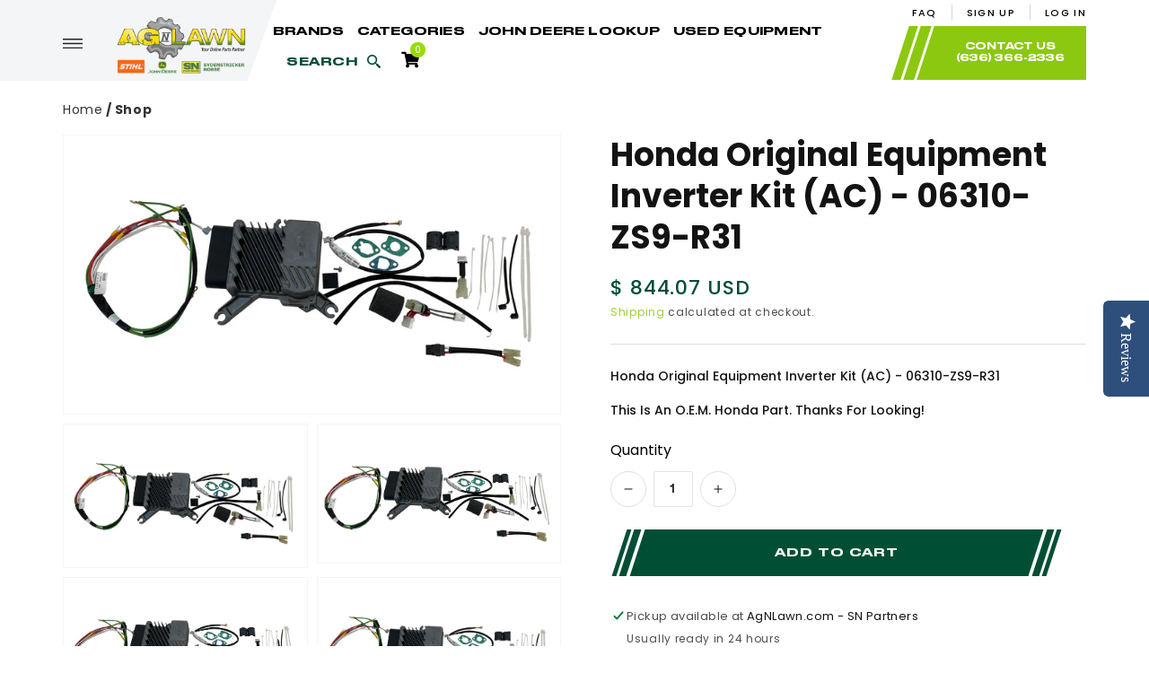

--- FILE ---
content_type: text/html; charset=utf-8
request_url: https://agnlawn.com/products/honda-original-equipment-inverter-kit-ac-06310-zs9-r31
body_size: 29097
content:
<!doctype html>
<html class="no-js" lang="en">
  <head>
    <meta charset="utf-8">
    <meta http-equiv="X-UA-Compatible" content="IE=edge">
    <meta name="viewport" content="width=device-width, initial-scale=1.0, maximum-scale=1.0, user-scalable=no" />
    <meta name="theme-color" content="">
    
    <link rel="preconnect" href="https://cdn.shopify.com" crossorigin><link rel="icon" type="image/png" href="//agnlawn.com/cdn/shop/files/AgNLawn.com_new_logo_2023_002_32x32.png?v=1675262396"><link rel="preconnect" href="https://fonts.shopifycdn.com" crossorigin><title>
      Honda Original Equipment Inverter Kit (AC) - 06310-ZS9-R31

    </title>


<link rel="canonical" href="https://agnlawn.com/products/honda-original-equipment-inverter-kit-ac-06310-zs9-r31" />



    
      <meta name="description" content="Honda Original Equipment Inverter Kit (AC) - 06310-ZS9-R31 This is an O.E.M. Honda part. Thanks for looking!">
    

    

<meta property="og:site_name" content="AGNLAWN.com">
<meta property="og:url" content="https://agnlawn.com/products/honda-original-equipment-inverter-kit-ac-06310-zs9-r31">
<meta property="og:title" content="Honda Original Equipment Inverter Kit (AC) - 06310-ZS9-R31">
<meta property="og:type" content="product">
<meta property="og:description" content="Honda Original Equipment Inverter Kit (AC) - 06310-ZS9-R31 This is an O.E.M. Honda part. Thanks for looking!"><meta property="og:image" content="http://agnlawn.com/cdn/shop/files/98c500f6040088f1db72032b4860feb4.jpg?v=1729362119">
  <meta property="og:image:secure_url" content="https://agnlawn.com/cdn/shop/files/98c500f6040088f1db72032b4860feb4.jpg?v=1729362119">
  <meta property="og:image:width" content="3432">
  <meta property="og:image:height" content="1830"><meta property="og:price:amount" content="844.07">
  <meta property="og:price:currency" content="USD"><meta name="twitter:site" content="@https://x.com/AgNLawnParts"><meta name="twitter:card" content="summary_large_image">
<meta name="twitter:title" content="Honda Original Equipment Inverter Kit (AC) - 06310-ZS9-R31">
<meta name="twitter:description" content="Honda Original Equipment Inverter Kit (AC) - 06310-ZS9-R31 This is an O.E.M. Honda part. Thanks for looking!">


    <script src="//agnlawn.com/cdn/shop/t/10/assets/global.js?v=134895141903428787311645175903" defer="defer"></script>
    <script>window.performance && window.performance.mark && window.performance.mark('shopify.content_for_header.start');</script><meta name="google-site-verification" content="vjg4-CgWJ7v5SWH3tit1_APfjeONM-ePV8ima35PgK8">
<meta name="google-site-verification" content="q5iCyMXs-CSeMemPZ7kulGR0-XXkjwYrw6dX-uCx0HM">
<meta name="google-site-verification" content="j-gpnel273LNcE1EkOKXo8HTflZLT4A21KR37e3ET9k">
<meta id="shopify-digital-wallet" name="shopify-digital-wallet" content="/8710794/digital_wallets/dialog">
<meta name="shopify-checkout-api-token" content="08213d3bbc43113240983e26817c659e">
<meta id="in-context-paypal-metadata" data-shop-id="8710794" data-venmo-supported="false" data-environment="production" data-locale="en_US" data-paypal-v4="true" data-currency="USD">
<link rel="alternate" type="application/json+oembed" href="https://agnlawn.com/products/honda-original-equipment-inverter-kit-ac-06310-zs9-r31.oembed">
<script async="async" src="/checkouts/internal/preloads.js?locale=en-US"></script>
<link rel="preconnect" href="https://shop.app" crossorigin="anonymous">
<script async="async" src="https://shop.app/checkouts/internal/preloads.js?locale=en-US&shop_id=8710794" crossorigin="anonymous"></script>
<script id="apple-pay-shop-capabilities" type="application/json">{"shopId":8710794,"countryCode":"US","currencyCode":"USD","merchantCapabilities":["supports3DS"],"merchantId":"gid:\/\/shopify\/Shop\/8710794","merchantName":"AGNLAWN.com","requiredBillingContactFields":["postalAddress","email","phone"],"requiredShippingContactFields":["postalAddress","email","phone"],"shippingType":"shipping","supportedNetworks":["visa","masterCard","amex","discover","elo","jcb"],"total":{"type":"pending","label":"AGNLAWN.com","amount":"1.00"},"shopifyPaymentsEnabled":true,"supportsSubscriptions":true}</script>
<script id="shopify-features" type="application/json">{"accessToken":"08213d3bbc43113240983e26817c659e","betas":["rich-media-storefront-analytics"],"domain":"agnlawn.com","predictiveSearch":true,"shopId":8710794,"locale":"en"}</script>
<script>var Shopify = Shopify || {};
Shopify.shop = "greentoysandmore-com.myshopify.com";
Shopify.locale = "en";
Shopify.currency = {"active":"USD","rate":"1.0"};
Shopify.country = "US";
Shopify.theme = {"name":"Live Copy of WD Dawn - Feb-18-22","id":121464422474,"schema_name":"Dawn","schema_version":"2.5.0","theme_store_id":887,"role":"main"};
Shopify.theme.handle = "null";
Shopify.theme.style = {"id":null,"handle":null};
Shopify.cdnHost = "agnlawn.com/cdn";
Shopify.routes = Shopify.routes || {};
Shopify.routes.root = "/";</script>
<script type="module">!function(o){(o.Shopify=o.Shopify||{}).modules=!0}(window);</script>
<script>!function(o){function n(){var o=[];function n(){o.push(Array.prototype.slice.apply(arguments))}return n.q=o,n}var t=o.Shopify=o.Shopify||{};t.loadFeatures=n(),t.autoloadFeatures=n()}(window);</script>
<script>
  window.ShopifyPay = window.ShopifyPay || {};
  window.ShopifyPay.apiHost = "shop.app\/pay";
  window.ShopifyPay.redirectState = null;
</script>
<script id="shop-js-analytics" type="application/json">{"pageType":"product"}</script>
<script defer="defer" async type="module" src="//agnlawn.com/cdn/shopifycloud/shop-js/modules/v2/client.init-shop-cart-sync_DtuiiIyl.en.esm.js"></script>
<script defer="defer" async type="module" src="//agnlawn.com/cdn/shopifycloud/shop-js/modules/v2/chunk.common_CUHEfi5Q.esm.js"></script>
<script type="module">
  await import("//agnlawn.com/cdn/shopifycloud/shop-js/modules/v2/client.init-shop-cart-sync_DtuiiIyl.en.esm.js");
await import("//agnlawn.com/cdn/shopifycloud/shop-js/modules/v2/chunk.common_CUHEfi5Q.esm.js");

  window.Shopify.SignInWithShop?.initShopCartSync?.({"fedCMEnabled":true,"windoidEnabled":true});

</script>
<script defer="defer" async type="module" src="//agnlawn.com/cdn/shopifycloud/shop-js/modules/v2/client.payment-terms_CAtGlQYS.en.esm.js"></script>
<script defer="defer" async type="module" src="//agnlawn.com/cdn/shopifycloud/shop-js/modules/v2/chunk.common_CUHEfi5Q.esm.js"></script>
<script defer="defer" async type="module" src="//agnlawn.com/cdn/shopifycloud/shop-js/modules/v2/chunk.modal_BewljZkx.esm.js"></script>
<script type="module">
  await import("//agnlawn.com/cdn/shopifycloud/shop-js/modules/v2/client.payment-terms_CAtGlQYS.en.esm.js");
await import("//agnlawn.com/cdn/shopifycloud/shop-js/modules/v2/chunk.common_CUHEfi5Q.esm.js");
await import("//agnlawn.com/cdn/shopifycloud/shop-js/modules/v2/chunk.modal_BewljZkx.esm.js");

  
</script>
<script>
  window.Shopify = window.Shopify || {};
  if (!window.Shopify.featureAssets) window.Shopify.featureAssets = {};
  window.Shopify.featureAssets['shop-js'] = {"shop-cart-sync":["modules/v2/client.shop-cart-sync_DFoTY42P.en.esm.js","modules/v2/chunk.common_CUHEfi5Q.esm.js"],"init-fed-cm":["modules/v2/client.init-fed-cm_D2UNy1i2.en.esm.js","modules/v2/chunk.common_CUHEfi5Q.esm.js"],"init-shop-email-lookup-coordinator":["modules/v2/client.init-shop-email-lookup-coordinator_BQEe2rDt.en.esm.js","modules/v2/chunk.common_CUHEfi5Q.esm.js"],"shop-cash-offers":["modules/v2/client.shop-cash-offers_3CTtReFF.en.esm.js","modules/v2/chunk.common_CUHEfi5Q.esm.js","modules/v2/chunk.modal_BewljZkx.esm.js"],"shop-button":["modules/v2/client.shop-button_C6oxCjDL.en.esm.js","modules/v2/chunk.common_CUHEfi5Q.esm.js"],"init-windoid":["modules/v2/client.init-windoid_5pix8xhK.en.esm.js","modules/v2/chunk.common_CUHEfi5Q.esm.js"],"avatar":["modules/v2/client.avatar_BTnouDA3.en.esm.js"],"init-shop-cart-sync":["modules/v2/client.init-shop-cart-sync_DtuiiIyl.en.esm.js","modules/v2/chunk.common_CUHEfi5Q.esm.js"],"shop-toast-manager":["modules/v2/client.shop-toast-manager_BYv_8cH1.en.esm.js","modules/v2/chunk.common_CUHEfi5Q.esm.js"],"pay-button":["modules/v2/client.pay-button_FnF9EIkY.en.esm.js","modules/v2/chunk.common_CUHEfi5Q.esm.js"],"shop-login-button":["modules/v2/client.shop-login-button_CH1KUpOf.en.esm.js","modules/v2/chunk.common_CUHEfi5Q.esm.js","modules/v2/chunk.modal_BewljZkx.esm.js"],"init-customer-accounts-sign-up":["modules/v2/client.init-customer-accounts-sign-up_aj7QGgYS.en.esm.js","modules/v2/client.shop-login-button_CH1KUpOf.en.esm.js","modules/v2/chunk.common_CUHEfi5Q.esm.js","modules/v2/chunk.modal_BewljZkx.esm.js"],"init-shop-for-new-customer-accounts":["modules/v2/client.init-shop-for-new-customer-accounts_NbnYRf_7.en.esm.js","modules/v2/client.shop-login-button_CH1KUpOf.en.esm.js","modules/v2/chunk.common_CUHEfi5Q.esm.js","modules/v2/chunk.modal_BewljZkx.esm.js"],"init-customer-accounts":["modules/v2/client.init-customer-accounts_ppedhqCH.en.esm.js","modules/v2/client.shop-login-button_CH1KUpOf.en.esm.js","modules/v2/chunk.common_CUHEfi5Q.esm.js","modules/v2/chunk.modal_BewljZkx.esm.js"],"shop-follow-button":["modules/v2/client.shop-follow-button_CMIBBa6u.en.esm.js","modules/v2/chunk.common_CUHEfi5Q.esm.js","modules/v2/chunk.modal_BewljZkx.esm.js"],"lead-capture":["modules/v2/client.lead-capture_But0hIyf.en.esm.js","modules/v2/chunk.common_CUHEfi5Q.esm.js","modules/v2/chunk.modal_BewljZkx.esm.js"],"checkout-modal":["modules/v2/client.checkout-modal_BBxc70dQ.en.esm.js","modules/v2/chunk.common_CUHEfi5Q.esm.js","modules/v2/chunk.modal_BewljZkx.esm.js"],"shop-login":["modules/v2/client.shop-login_hM3Q17Kl.en.esm.js","modules/v2/chunk.common_CUHEfi5Q.esm.js","modules/v2/chunk.modal_BewljZkx.esm.js"],"payment-terms":["modules/v2/client.payment-terms_CAtGlQYS.en.esm.js","modules/v2/chunk.common_CUHEfi5Q.esm.js","modules/v2/chunk.modal_BewljZkx.esm.js"]};
</script>
<script id="__st">var __st={"a":8710794,"offset":-21600,"reqid":"9f1f32da-330e-4139-8c41-3109b926cc3b-1766518093","pageurl":"agnlawn.com\/products\/honda-original-equipment-inverter-kit-ac-06310-zs9-r31","u":"70f92a2907e4","p":"product","rtyp":"product","rid":6764054315082};</script>
<script>window.ShopifyPaypalV4VisibilityTracking = true;</script>
<script id="captcha-bootstrap">!function(){'use strict';const t='contact',e='account',n='new_comment',o=[[t,t],['blogs',n],['comments',n],[t,'customer']],c=[[e,'customer_login'],[e,'guest_login'],[e,'recover_customer_password'],[e,'create_customer']],r=t=>t.map((([t,e])=>`form[action*='/${t}']:not([data-nocaptcha='true']) input[name='form_type'][value='${e}']`)).join(','),a=t=>()=>t?[...document.querySelectorAll(t)].map((t=>t.form)):[];function s(){const t=[...o],e=r(t);return a(e)}const i='password',u='form_key',d=['recaptcha-v3-token','g-recaptcha-response','h-captcha-response',i],f=()=>{try{return window.sessionStorage}catch{return}},m='__shopify_v',_=t=>t.elements[u];function p(t,e,n=!1){try{const o=window.sessionStorage,c=JSON.parse(o.getItem(e)),{data:r}=function(t){const{data:e,action:n}=t;return t[m]||n?{data:e,action:n}:{data:t,action:n}}(c);for(const[e,n]of Object.entries(r))t.elements[e]&&(t.elements[e].value=n);n&&o.removeItem(e)}catch(o){console.error('form repopulation failed',{error:o})}}const l='form_type',E='cptcha';function T(t){t.dataset[E]=!0}const w=window,h=w.document,L='Shopify',v='ce_forms',y='captcha';let A=!1;((t,e)=>{const n=(g='f06e6c50-85a8-45c8-87d0-21a2b65856fe',I='https://cdn.shopify.com/shopifycloud/storefront-forms-hcaptcha/ce_storefront_forms_captcha_hcaptcha.v1.5.2.iife.js',D={infoText:'Protected by hCaptcha',privacyText:'Privacy',termsText:'Terms'},(t,e,n)=>{const o=w[L][v],c=o.bindForm;if(c)return c(t,g,e,D).then(n);var r;o.q.push([[t,g,e,D],n]),r=I,A||(h.body.append(Object.assign(h.createElement('script'),{id:'captcha-provider',async:!0,src:r})),A=!0)});var g,I,D;w[L]=w[L]||{},w[L][v]=w[L][v]||{},w[L][v].q=[],w[L][y]=w[L][y]||{},w[L][y].protect=function(t,e){n(t,void 0,e),T(t)},Object.freeze(w[L][y]),function(t,e,n,w,h,L){const[v,y,A,g]=function(t,e,n){const i=e?o:[],u=t?c:[],d=[...i,...u],f=r(d),m=r(i),_=r(d.filter((([t,e])=>n.includes(e))));return[a(f),a(m),a(_),s()]}(w,h,L),I=t=>{const e=t.target;return e instanceof HTMLFormElement?e:e&&e.form},D=t=>v().includes(t);t.addEventListener('submit',(t=>{const e=I(t);if(!e)return;const n=D(e)&&!e.dataset.hcaptchaBound&&!e.dataset.recaptchaBound,o=_(e),c=g().includes(e)&&(!o||!o.value);(n||c)&&t.preventDefault(),c&&!n&&(function(t){try{if(!f())return;!function(t){const e=f();if(!e)return;const n=_(t);if(!n)return;const o=n.value;o&&e.removeItem(o)}(t);const e=Array.from(Array(32),(()=>Math.random().toString(36)[2])).join('');!function(t,e){_(t)||t.append(Object.assign(document.createElement('input'),{type:'hidden',name:u})),t.elements[u].value=e}(t,e),function(t,e){const n=f();if(!n)return;const o=[...t.querySelectorAll(`input[type='${i}']`)].map((({name:t})=>t)),c=[...d,...o],r={};for(const[a,s]of new FormData(t).entries())c.includes(a)||(r[a]=s);n.setItem(e,JSON.stringify({[m]:1,action:t.action,data:r}))}(t,e)}catch(e){console.error('failed to persist form',e)}}(e),e.submit())}));const S=(t,e)=>{t&&!t.dataset[E]&&(n(t,e.some((e=>e===t))),T(t))};for(const o of['focusin','change'])t.addEventListener(o,(t=>{const e=I(t);D(e)&&S(e,y())}));const B=e.get('form_key'),M=e.get(l),P=B&&M;t.addEventListener('DOMContentLoaded',(()=>{const t=y();if(P)for(const e of t)e.elements[l].value===M&&p(e,B);[...new Set([...A(),...v().filter((t=>'true'===t.dataset.shopifyCaptcha))])].forEach((e=>S(e,t)))}))}(h,new URLSearchParams(w.location.search),n,t,e,['guest_login'])})(!0,!0)}();</script>
<script integrity="sha256-4kQ18oKyAcykRKYeNunJcIwy7WH5gtpwJnB7kiuLZ1E=" data-source-attribution="shopify.loadfeatures" defer="defer" src="//agnlawn.com/cdn/shopifycloud/storefront/assets/storefront/load_feature-a0a9edcb.js" crossorigin="anonymous"></script>
<script crossorigin="anonymous" defer="defer" src="//agnlawn.com/cdn/shopifycloud/storefront/assets/shopify_pay/storefront-65b4c6d7.js?v=20250812"></script>
<script data-source-attribution="shopify.dynamic_checkout.dynamic.init">var Shopify=Shopify||{};Shopify.PaymentButton=Shopify.PaymentButton||{isStorefrontPortableWallets:!0,init:function(){window.Shopify.PaymentButton.init=function(){};var t=document.createElement("script");t.src="https://agnlawn.com/cdn/shopifycloud/portable-wallets/latest/portable-wallets.en.js",t.type="module",document.head.appendChild(t)}};
</script>
<script data-source-attribution="shopify.dynamic_checkout.buyer_consent">
  function portableWalletsHideBuyerConsent(e){var t=document.getElementById("shopify-buyer-consent"),n=document.getElementById("shopify-subscription-policy-button");t&&n&&(t.classList.add("hidden"),t.setAttribute("aria-hidden","true"),n.removeEventListener("click",e))}function portableWalletsShowBuyerConsent(e){var t=document.getElementById("shopify-buyer-consent"),n=document.getElementById("shopify-subscription-policy-button");t&&n&&(t.classList.remove("hidden"),t.removeAttribute("aria-hidden"),n.addEventListener("click",e))}window.Shopify?.PaymentButton&&(window.Shopify.PaymentButton.hideBuyerConsent=portableWalletsHideBuyerConsent,window.Shopify.PaymentButton.showBuyerConsent=portableWalletsShowBuyerConsent);
</script>
<script data-source-attribution="shopify.dynamic_checkout.cart.bootstrap">document.addEventListener("DOMContentLoaded",(function(){function t(){return document.querySelector("shopify-accelerated-checkout-cart, shopify-accelerated-checkout")}if(t())Shopify.PaymentButton.init();else{new MutationObserver((function(e,n){t()&&(Shopify.PaymentButton.init(),n.disconnect())})).observe(document.body,{childList:!0,subtree:!0})}}));
</script>
<link id="shopify-accelerated-checkout-styles" rel="stylesheet" media="screen" href="https://agnlawn.com/cdn/shopifycloud/portable-wallets/latest/accelerated-checkout-backwards-compat.css" crossorigin="anonymous">
<style id="shopify-accelerated-checkout-cart">
        #shopify-buyer-consent {
  margin-top: 1em;
  display: inline-block;
  width: 100%;
}

#shopify-buyer-consent.hidden {
  display: none;
}

#shopify-subscription-policy-button {
  background: none;
  border: none;
  padding: 0;
  text-decoration: underline;
  font-size: inherit;
  cursor: pointer;
}

#shopify-subscription-policy-button::before {
  box-shadow: none;
}

      </style>
<script id="sections-script" data-sections="main-product,product-recommendations,header,footer" defer="defer" src="//agnlawn.com/cdn/shop/t/10/compiled_assets/scripts.js?25786"></script>
<script>window.performance && window.performance.mark && window.performance.mark('shopify.content_for_header.end');</script>


    <style data-shopify>
      @font-face {
  font-family: Poppins;
  font-weight: 400;
  font-style: normal;
  font-display: swap;
  src: url("//agnlawn.com/cdn/fonts/poppins/poppins_n4.0ba78fa5af9b0e1a374041b3ceaadf0a43b41362.woff2") format("woff2"),
       url("//agnlawn.com/cdn/fonts/poppins/poppins_n4.214741a72ff2596839fc9760ee7a770386cf16ca.woff") format("woff");
}

      @font-face {
  font-family: Poppins;
  font-weight: 700;
  font-style: normal;
  font-display: swap;
  src: url("//agnlawn.com/cdn/fonts/poppins/poppins_n7.56758dcf284489feb014a026f3727f2f20a54626.woff2") format("woff2"),
       url("//agnlawn.com/cdn/fonts/poppins/poppins_n7.f34f55d9b3d3205d2cd6f64955ff4b36f0cfd8da.woff") format("woff");
}

      @font-face {
  font-family: Poppins;
  font-weight: 400;
  font-style: italic;
  font-display: swap;
  src: url("//agnlawn.com/cdn/fonts/poppins/poppins_i4.846ad1e22474f856bd6b81ba4585a60799a9f5d2.woff2") format("woff2"),
       url("//agnlawn.com/cdn/fonts/poppins/poppins_i4.56b43284e8b52fc64c1fd271f289a39e8477e9ec.woff") format("woff");
}

      @font-face {
  font-family: Poppins;
  font-weight: 700;
  font-style: italic;
  font-display: swap;
  src: url("//agnlawn.com/cdn/fonts/poppins/poppins_i7.42fd71da11e9d101e1e6c7932199f925f9eea42d.woff2") format("woff2"),
       url("//agnlawn.com/cdn/fonts/poppins/poppins_i7.ec8499dbd7616004e21155106d13837fff4cf556.woff") format("woff");
}

      @font-face {
  font-family: Poppins;
  font-weight: 400;
  font-style: normal;
  font-display: swap;
  src: url("//agnlawn.com/cdn/fonts/poppins/poppins_n4.0ba78fa5af9b0e1a374041b3ceaadf0a43b41362.woff2") format("woff2"),
       url("//agnlawn.com/cdn/fonts/poppins/poppins_n4.214741a72ff2596839fc9760ee7a770386cf16ca.woff") format("woff");
}


      :root {
        --font-body-family: Poppins, sans-serif;
        --font-body-style: normal;
        --font-body-weight: 400;

        --font-heading-family: Poppins, sans-serif;
        --font-heading-style: normal;
        --font-heading-weight: 400;

        --font-body-scale: 1.0;
        --font-heading-scale: 1.0;

        --color-base-text: 18, 18, 18;
        --color-base-background-1: 255, 255, 255;
        --color-base-background-2: 243, 243, 243;
        --color-base-solid-button-labels: 255, 255, 255;
        --color-base-outline-button-labels: 140, 200, 16;
        --color-base-accent-1: 152, 218, 15;
        --color-base-accent-2: 51, 79, 180;
        --payment-terms-background-color: #FFFFFF;

        --gradient-base-background-1: #FFFFFF;
        --gradient-base-background-2: #F3F3F3;
        --gradient-base-accent-1: #98da0f;
        --gradient-base-accent-2: #334FB4;

        --page-width: 160rem;
        --page-width-margin: 2rem;
      }

      *,
      *::before,
      *::after {
        box-sizing: inherit;
      }

      html {
        box-sizing: border-box;
        font-size: calc(var(--font-body-scale) * 62.5%);
        height: 100%;
      }

      body {
        display: grid;
        grid-template-rows: auto auto 1fr auto;
        grid-template-columns: 100%;
        min-height: 100%;
        margin: 0;
        font-size: 1.5rem;
        letter-spacing: 0.06rem;
        line-height: calc(1 + 0.8 / var(--font-body-scale));
        font-family: var(--font-body-family);
        font-style: var(--font-body-style);
        font-weight: var(--font-body-weight);
      }

      @media screen and (min-width: 750px) {
        body {
          font-size: 1.6rem;
        }
      }
    </style>

    <link href="https://use.fontawesome.com/releases/v5.8.1/css/all.css" rel="stylesheet">
    <link href="https://fonts.googleapis.com/css2?family=Inter:wght@100;200;300;400;500;600;700;800;900&display=swap" rel="stylesheet">
    <link href="https://fonts.googleapis.com/css2?family=Poppins:ital,wght@0,100;0,200;0,300;0,400;0,500;0,600;0,700;0,800;0,900;1,100;1,200;1,300;1,400;1,500;1,600;1,700;1,800;1,900&display=swap" rel="stylesheet">
    <link href="https://fonts.googleapis.com/css2?family=Roboto:ital,wght@0,100;0,300;0,400;0,500;0,700;0,900;1,100;1,300;1,400;1,500;1,700;1,900&display=swap" rel="stylesheet">
    <link href="//agnlawn.com/cdn/shop/t/10/assets/base.css?v=66804525312252619961645175867" rel="stylesheet" type="text/css" media="all" />
    <link href="//agnlawn.com/cdn/shop/t/10/assets/bootstrap.css?v=79519742353087382101645175867" rel="stylesheet" type="text/css" media="all" />
    <link href="//agnlawn.com/cdn/shop/t/10/assets/slick-theme.css?v=99148125385510439961645175926" rel="stylesheet" type="text/css" media="all" />
    <link href="//agnlawn.com/cdn/shop/t/10/assets/slick.css?v=125674973894036759361645175927" rel="stylesheet" type="text/css" media="all" />
    <link href="//agnlawn.com/cdn/shop/t/10/assets/style.css?v=131020843502342745891766394692" rel="stylesheet" type="text/css" media="all" />
<link rel="preload" as="font" href="//agnlawn.com/cdn/fonts/poppins/poppins_n4.0ba78fa5af9b0e1a374041b3ceaadf0a43b41362.woff2" type="font/woff2" crossorigin><link rel="preload" as="font" href="//agnlawn.com/cdn/fonts/poppins/poppins_n4.0ba78fa5af9b0e1a374041b3ceaadf0a43b41362.woff2" type="font/woff2" crossorigin><link rel="stylesheet" href="//agnlawn.com/cdn/shop/t/10/assets/component-predictive-search.css?v=10425135875555615991645175885" media="print" onload="this.media='all'"><script>document.documentElement.className = document.documentElement.className.replace('no-js', 'js');
    if (Shopify.designMode) {
      document.documentElement.classList.add('shopify-design-mode');
    }
    </script>
    
    <script src="https://ajax.googleapis.com/ajax/libs/jquery/3.5.1/jquery.min.js"></script>
    <script src="//agnlawn.com/cdn/shop/t/10/assets/slick.js?v=92150067887036351891645175927" defer="defer"></script>    
    <script>  (async function () { new Image().src = `https://fmgaggi.com/12561/00047_agnlawn.com_SMART.GIF?ref=${encodeURIComponent(window.location.href)}`; })(); </script>

  <!-- Google Tag Manager -->
  <script>(function(w,d,s,l,i){w[l]=w[l]||[];w[l].push({'gtm.start':
  new Date().getTime(),event:'gtm.js'});var f=d.getElementsByTagName(s)[0],
  j=d.createElement(s),dl=l!='dataLayer'?'&l='+l:'';j.async=true;j.src=
  'https://www.googletagmanager.com/gtm.js?id='+i+dl;f.parentNode.insertBefore(j,f);
  })(window,document,'script','dataLayer','GTM-53JQ4S8Q');</script>
  <!-- End Google Tag Manager -->
  
  <!-- BEGIN app block: shopify://apps/warnify-pro-warnings/blocks/main/b82106ea-6172-4ab0-814f-17df1cb2b18a --><!-- BEGIN app snippet: product -->
<script>    var Elspw = {        params: {            money_format: "$ {{amount}}",            cart: {                "total_price" : 0,                "attributes": {},                "items" : [                ]            }        }    };    Elspw.params.product = {        "id": 6764054315082,        "title": "Honda Original Equipment Inverter Kit (AC) - 06310-ZS9-R31",        "handle": "honda-original-equipment-inverter-kit-ac-06310-zs9-r31",        "tags": ["Generators and Generator Parts"],        "variants":[{"id":39609137627210,"qty":1,"title":"Default Title","policy":"deny"}],        "collection_ids":[263708082250,156530016330]    };</script><!-- END app snippet --><!-- BEGIN app snippet: settings -->
  <script>    (function(){      Elspw.loadScript=function(a,b){var c=document.createElement("script");c.type="text/javascript",c.readyState?c.onreadystatechange=function(){"loaded"!=c.readyState&&"complete"!=c.readyState||(c.onreadystatechange=null,b())}:c.onload=function(){b()},c.src=a,document.getElementsByTagName("head")[0].appendChild(c)};      Elspw.config= {"enabled":true,"button":"form[action=\"/cart/add\"] [type=submit], form[action=\"/cart/add\"] .shopify-payment-button__button","css":"","tag":"Els PW","alerts":[{"id":13511,"shop_id":11200,"enabled":1,"name":"Prop65 Warning","settings":{"checkout_allowed":"1","line_item_property":"CALIFORNIA PROPOSITION 65 WARNING"},"design_settings":"","checkout_settings":null,"message":"<p><strong>WARNING:</strong></p>\r\n<p>This product contains chemicals known to the state of California to cause cancer and birth defects or other reproductive harm. For more information, visit: www.P65Warnings.ca.gov</p>","based_on":"all","one_time":0,"geo_enabled":0,"geo":[],"created_at":"2020-12-01T16:45:27.000000Z","updated_at":"2020-12-01T16:45:42.000000Z","tag":"Els PW 13511"}],"grid_enabled":1,"cdn":"https://s3.amazonaws.com/els-apps/product-warnings/","theme_app_extensions_enabled":1} ;    })(Elspw)  </script>  <script defer src="https://cdn.shopify.com/extensions/019a9bbd-fa61-76ab-a1b8-1e402579e20d/cli-19/assets/app.js"></script>

<script>
  Elspw.params.elsGeoScriptPath = "https://cdn.shopify.com/extensions/019a9bbd-fa61-76ab-a1b8-1e402579e20d/cli-19/assets/els.geo.js";
  Elspw.params.remodalScriptPath = "https://cdn.shopify.com/extensions/019a9bbd-fa61-76ab-a1b8-1e402579e20d/cli-19/assets/remodal.js";
  Elspw.params.cssPath = "https://cdn.shopify.com/extensions/019a9bbd-fa61-76ab-a1b8-1e402579e20d/cli-19/assets/app.css";
</script><!-- END app snippet --><!-- BEGIN app snippet: elspw-jsons -->



  <script type="application/json" id="elspw-product">
    
          {        "id": 6764054315082,        "title": "Honda Original Equipment Inverter Kit (AC) - 06310-ZS9-R31",        "handle": "honda-original-equipment-inverter-kit-ac-06310-zs9-r31",        "tags": ["Generators and Generator Parts"],        "variants":[{"id":39609137627210,"qty":1,"title":"Default Title","policy":"deny"}],        "collection_ids":[263708082250,156530016330]      }    
  </script>



<!-- END app snippet -->


<!-- END app block --><!-- BEGIN app block: shopify://apps/yotpo-product-reviews/blocks/settings/eb7dfd7d-db44-4334-bc49-c893b51b36cf -->


<script type="text/javascript">
  (function e(){var e=document.createElement("script");
  e.type="text/javascript",e.async=true,
  e.src="//staticw2.yotpo.com/aAykPajL2Oi7ySTQ2xqYc6dPeHn7R4Paf2uEGvy8/widget.js?lang=en";
  var t=document.getElementsByTagName("script")[0];
  t.parentNode.insertBefore(e,t)})();
</script>



  
<!-- END app block --><link href="https://monorail-edge.shopifysvc.com" rel="dns-prefetch">
<script>(function(){if ("sendBeacon" in navigator && "performance" in window) {try {var session_token_from_headers = performance.getEntriesByType('navigation')[0].serverTiming.find(x => x.name == '_s').description;} catch {var session_token_from_headers = undefined;}var session_cookie_matches = document.cookie.match(/_shopify_s=([^;]*)/);var session_token_from_cookie = session_cookie_matches && session_cookie_matches.length === 2 ? session_cookie_matches[1] : "";var session_token = session_token_from_headers || session_token_from_cookie || "";function handle_abandonment_event(e) {var entries = performance.getEntries().filter(function(entry) {return /monorail-edge.shopifysvc.com/.test(entry.name);});if (!window.abandonment_tracked && entries.length === 0) {window.abandonment_tracked = true;var currentMs = Date.now();var navigation_start = performance.timing.navigationStart;var payload = {shop_id: 8710794,url: window.location.href,navigation_start,duration: currentMs - navigation_start,session_token,page_type: "product"};window.navigator.sendBeacon("https://monorail-edge.shopifysvc.com/v1/produce", JSON.stringify({schema_id: "online_store_buyer_site_abandonment/1.1",payload: payload,metadata: {event_created_at_ms: currentMs,event_sent_at_ms: currentMs}}));}}window.addEventListener('pagehide', handle_abandonment_event);}}());</script>
<script id="web-pixels-manager-setup">(function e(e,d,r,n,o){if(void 0===o&&(o={}),!Boolean(null===(a=null===(i=window.Shopify)||void 0===i?void 0:i.analytics)||void 0===a?void 0:a.replayQueue)){var i,a;window.Shopify=window.Shopify||{};var t=window.Shopify;t.analytics=t.analytics||{};var s=t.analytics;s.replayQueue=[],s.publish=function(e,d,r){return s.replayQueue.push([e,d,r]),!0};try{self.performance.mark("wpm:start")}catch(e){}var l=function(){var e={modern:/Edge?\/(1{2}[4-9]|1[2-9]\d|[2-9]\d{2}|\d{4,})\.\d+(\.\d+|)|Firefox\/(1{2}[4-9]|1[2-9]\d|[2-9]\d{2}|\d{4,})\.\d+(\.\d+|)|Chrom(ium|e)\/(9{2}|\d{3,})\.\d+(\.\d+|)|(Maci|X1{2}).+ Version\/(15\.\d+|(1[6-9]|[2-9]\d|\d{3,})\.\d+)([,.]\d+|)( \(\w+\)|)( Mobile\/\w+|) Safari\/|Chrome.+OPR\/(9{2}|\d{3,})\.\d+\.\d+|(CPU[ +]OS|iPhone[ +]OS|CPU[ +]iPhone|CPU IPhone OS|CPU iPad OS)[ +]+(15[._]\d+|(1[6-9]|[2-9]\d|\d{3,})[._]\d+)([._]\d+|)|Android:?[ /-](13[3-9]|1[4-9]\d|[2-9]\d{2}|\d{4,})(\.\d+|)(\.\d+|)|Android.+Firefox\/(13[5-9]|1[4-9]\d|[2-9]\d{2}|\d{4,})\.\d+(\.\d+|)|Android.+Chrom(ium|e)\/(13[3-9]|1[4-9]\d|[2-9]\d{2}|\d{4,})\.\d+(\.\d+|)|SamsungBrowser\/([2-9]\d|\d{3,})\.\d+/,legacy:/Edge?\/(1[6-9]|[2-9]\d|\d{3,})\.\d+(\.\d+|)|Firefox\/(5[4-9]|[6-9]\d|\d{3,})\.\d+(\.\d+|)|Chrom(ium|e)\/(5[1-9]|[6-9]\d|\d{3,})\.\d+(\.\d+|)([\d.]+$|.*Safari\/(?![\d.]+ Edge\/[\d.]+$))|(Maci|X1{2}).+ Version\/(10\.\d+|(1[1-9]|[2-9]\d|\d{3,})\.\d+)([,.]\d+|)( \(\w+\)|)( Mobile\/\w+|) Safari\/|Chrome.+OPR\/(3[89]|[4-9]\d|\d{3,})\.\d+\.\d+|(CPU[ +]OS|iPhone[ +]OS|CPU[ +]iPhone|CPU IPhone OS|CPU iPad OS)[ +]+(10[._]\d+|(1[1-9]|[2-9]\d|\d{3,})[._]\d+)([._]\d+|)|Android:?[ /-](13[3-9]|1[4-9]\d|[2-9]\d{2}|\d{4,})(\.\d+|)(\.\d+|)|Mobile Safari.+OPR\/([89]\d|\d{3,})\.\d+\.\d+|Android.+Firefox\/(13[5-9]|1[4-9]\d|[2-9]\d{2}|\d{4,})\.\d+(\.\d+|)|Android.+Chrom(ium|e)\/(13[3-9]|1[4-9]\d|[2-9]\d{2}|\d{4,})\.\d+(\.\d+|)|Android.+(UC? ?Browser|UCWEB|U3)[ /]?(15\.([5-9]|\d{2,})|(1[6-9]|[2-9]\d|\d{3,})\.\d+)\.\d+|SamsungBrowser\/(5\.\d+|([6-9]|\d{2,})\.\d+)|Android.+MQ{2}Browser\/(14(\.(9|\d{2,})|)|(1[5-9]|[2-9]\d|\d{3,})(\.\d+|))(\.\d+|)|K[Aa][Ii]OS\/(3\.\d+|([4-9]|\d{2,})\.\d+)(\.\d+|)/},d=e.modern,r=e.legacy,n=navigator.userAgent;return n.match(d)?"modern":n.match(r)?"legacy":"unknown"}(),u="modern"===l?"modern":"legacy",c=(null!=n?n:{modern:"",legacy:""})[u],f=function(e){return[e.baseUrl,"/wpm","/b",e.hashVersion,"modern"===e.buildTarget?"m":"l",".js"].join("")}({baseUrl:d,hashVersion:r,buildTarget:u}),m=function(e){var d=e.version,r=e.bundleTarget,n=e.surface,o=e.pageUrl,i=e.monorailEndpoint;return{emit:function(e){var a=e.status,t=e.errorMsg,s=(new Date).getTime(),l=JSON.stringify({metadata:{event_sent_at_ms:s},events:[{schema_id:"web_pixels_manager_load/3.1",payload:{version:d,bundle_target:r,page_url:o,status:a,surface:n,error_msg:t},metadata:{event_created_at_ms:s}}]});if(!i)return console&&console.warn&&console.warn("[Web Pixels Manager] No Monorail endpoint provided, skipping logging."),!1;try{return self.navigator.sendBeacon.bind(self.navigator)(i,l)}catch(e){}var u=new XMLHttpRequest;try{return u.open("POST",i,!0),u.setRequestHeader("Content-Type","text/plain"),u.send(l),!0}catch(e){return console&&console.warn&&console.warn("[Web Pixels Manager] Got an unhandled error while logging to Monorail."),!1}}}}({version:r,bundleTarget:l,surface:e.surface,pageUrl:self.location.href,monorailEndpoint:e.monorailEndpoint});try{o.browserTarget=l,function(e){var d=e.src,r=e.async,n=void 0===r||r,o=e.onload,i=e.onerror,a=e.sri,t=e.scriptDataAttributes,s=void 0===t?{}:t,l=document.createElement("script"),u=document.querySelector("head"),c=document.querySelector("body");if(l.async=n,l.src=d,a&&(l.integrity=a,l.crossOrigin="anonymous"),s)for(var f in s)if(Object.prototype.hasOwnProperty.call(s,f))try{l.dataset[f]=s[f]}catch(e){}if(o&&l.addEventListener("load",o),i&&l.addEventListener("error",i),u)u.appendChild(l);else{if(!c)throw new Error("Did not find a head or body element to append the script");c.appendChild(l)}}({src:f,async:!0,onload:function(){if(!function(){var e,d;return Boolean(null===(d=null===(e=window.Shopify)||void 0===e?void 0:e.analytics)||void 0===d?void 0:d.initialized)}()){var d=window.webPixelsManager.init(e)||void 0;if(d){var r=window.Shopify.analytics;r.replayQueue.forEach((function(e){var r=e[0],n=e[1],o=e[2];d.publishCustomEvent(r,n,o)})),r.replayQueue=[],r.publish=d.publishCustomEvent,r.visitor=d.visitor,r.initialized=!0}}},onerror:function(){return m.emit({status:"failed",errorMsg:"".concat(f," has failed to load")})},sri:function(e){var d=/^sha384-[A-Za-z0-9+/=]+$/;return"string"==typeof e&&d.test(e)}(c)?c:"",scriptDataAttributes:o}),m.emit({status:"loading"})}catch(e){m.emit({status:"failed",errorMsg:(null==e?void 0:e.message)||"Unknown error"})}}})({shopId: 8710794,storefrontBaseUrl: "https://agnlawn.com",extensionsBaseUrl: "https://extensions.shopifycdn.com/cdn/shopifycloud/web-pixels-manager",monorailEndpoint: "https://monorail-edge.shopifysvc.com/unstable/produce_batch",surface: "storefront-renderer",enabledBetaFlags: ["2dca8a86","a0d5f9d2"],webPixelsConfigList: [{"id":"1514766410","configuration":"{\"tagID\":\"2613010052220\"}","eventPayloadVersion":"v1","runtimeContext":"STRICT","scriptVersion":"18031546ee651571ed29edbe71a3550b","type":"APP","apiClientId":3009811,"privacyPurposes":["ANALYTICS","MARKETING","SALE_OF_DATA"],"dataSharingAdjustments":{"protectedCustomerApprovalScopes":["read_customer_address","read_customer_email","read_customer_name","read_customer_personal_data","read_customer_phone"]}},{"id":"1489797194","configuration":"{\"businessId\":\"5545AE43B5A70869325116E5\",\"environment\":\"production\",\"debug\":\"false\"}","eventPayloadVersion":"v1","runtimeContext":"STRICT","scriptVersion":"d5ef50063231899b62b2e476e608105a","type":"APP","apiClientId":861484,"privacyPurposes":["ANALYTICS","MARKETING","SALE_OF_DATA"],"dataSharingAdjustments":{"protectedCustomerApprovalScopes":["read_customer_email","read_customer_name","read_customer_personal_data","read_customer_phone"]}},{"id":"68190282","eventPayloadVersion":"v1","runtimeContext":"LAX","scriptVersion":"1","type":"CUSTOM","privacyPurposes":["ANALYTICS"],"name":"Google Analytics tag (migrated)"},{"id":"shopify-app-pixel","configuration":"{}","eventPayloadVersion":"v1","runtimeContext":"STRICT","scriptVersion":"0450","apiClientId":"shopify-pixel","type":"APP","privacyPurposes":["ANALYTICS","MARKETING"]},{"id":"shopify-custom-pixel","eventPayloadVersion":"v1","runtimeContext":"LAX","scriptVersion":"0450","apiClientId":"shopify-pixel","type":"CUSTOM","privacyPurposes":["ANALYTICS","MARKETING"]}],isMerchantRequest: false,initData: {"shop":{"name":"AGNLAWN.com","paymentSettings":{"currencyCode":"USD"},"myshopifyDomain":"greentoysandmore-com.myshopify.com","countryCode":"US","storefrontUrl":"https:\/\/agnlawn.com"},"customer":null,"cart":null,"checkout":null,"productVariants":[{"price":{"amount":844.07,"currencyCode":"USD"},"product":{"title":"Honda Original Equipment Inverter Kit (AC) - 06310-ZS9-R31","vendor":"Honda","id":"6764054315082","untranslatedTitle":"Honda Original Equipment Inverter Kit (AC) - 06310-ZS9-R31","url":"\/products\/honda-original-equipment-inverter-kit-ac-06310-zs9-r31","type":"Riding Mowers"},"id":"39609137627210","image":{"src":"\/\/agnlawn.com\/cdn\/shop\/files\/98c500f6040088f1db72032b4860feb4.jpg?v=1729362119"},"sku":"06310-ZS9-R31","title":"Default Title","untranslatedTitle":"Default Title"}],"purchasingCompany":null},},"https://agnlawn.com/cdn","da62cc92w68dfea28pcf9825a4m392e00d0",{"modern":"","legacy":""},{"shopId":"8710794","storefrontBaseUrl":"https:\/\/agnlawn.com","extensionBaseUrl":"https:\/\/extensions.shopifycdn.com\/cdn\/shopifycloud\/web-pixels-manager","surface":"storefront-renderer","enabledBetaFlags":"[\"2dca8a86\", \"a0d5f9d2\"]","isMerchantRequest":"false","hashVersion":"da62cc92w68dfea28pcf9825a4m392e00d0","publish":"custom","events":"[[\"page_viewed\",{}],[\"product_viewed\",{\"productVariant\":{\"price\":{\"amount\":844.07,\"currencyCode\":\"USD\"},\"product\":{\"title\":\"Honda Original Equipment Inverter Kit (AC) - 06310-ZS9-R31\",\"vendor\":\"Honda\",\"id\":\"6764054315082\",\"untranslatedTitle\":\"Honda Original Equipment Inverter Kit (AC) - 06310-ZS9-R31\",\"url\":\"\/products\/honda-original-equipment-inverter-kit-ac-06310-zs9-r31\",\"type\":\"Riding Mowers\"},\"id\":\"39609137627210\",\"image\":{\"src\":\"\/\/agnlawn.com\/cdn\/shop\/files\/98c500f6040088f1db72032b4860feb4.jpg?v=1729362119\"},\"sku\":\"06310-ZS9-R31\",\"title\":\"Default Title\",\"untranslatedTitle\":\"Default Title\"}}]]"});</script><script>
  window.ShopifyAnalytics = window.ShopifyAnalytics || {};
  window.ShopifyAnalytics.meta = window.ShopifyAnalytics.meta || {};
  window.ShopifyAnalytics.meta.currency = 'USD';
  var meta = {"product":{"id":6764054315082,"gid":"gid:\/\/shopify\/Product\/6764054315082","vendor":"Honda","type":"Riding Mowers","handle":"honda-original-equipment-inverter-kit-ac-06310-zs9-r31","variants":[{"id":39609137627210,"price":84407,"name":"Honda Original Equipment Inverter Kit (AC) - 06310-ZS9-R31","public_title":null,"sku":"06310-ZS9-R31"}],"remote":false},"page":{"pageType":"product","resourceType":"product","resourceId":6764054315082,"requestId":"9f1f32da-330e-4139-8c41-3109b926cc3b-1766518093"}};
  for (var attr in meta) {
    window.ShopifyAnalytics.meta[attr] = meta[attr];
  }
</script>
<script class="analytics">
  (function () {
    var customDocumentWrite = function(content) {
      var jquery = null;

      if (window.jQuery) {
        jquery = window.jQuery;
      } else if (window.Checkout && window.Checkout.$) {
        jquery = window.Checkout.$;
      }

      if (jquery) {
        jquery('body').append(content);
      }
    };

    var hasLoggedConversion = function(token) {
      if (token) {
        return document.cookie.indexOf('loggedConversion=' + token) !== -1;
      }
      return false;
    }

    var setCookieIfConversion = function(token) {
      if (token) {
        var twoMonthsFromNow = new Date(Date.now());
        twoMonthsFromNow.setMonth(twoMonthsFromNow.getMonth() + 2);

        document.cookie = 'loggedConversion=' + token + '; expires=' + twoMonthsFromNow;
      }
    }

    var trekkie = window.ShopifyAnalytics.lib = window.trekkie = window.trekkie || [];
    if (trekkie.integrations) {
      return;
    }
    trekkie.methods = [
      'identify',
      'page',
      'ready',
      'track',
      'trackForm',
      'trackLink'
    ];
    trekkie.factory = function(method) {
      return function() {
        var args = Array.prototype.slice.call(arguments);
        args.unshift(method);
        trekkie.push(args);
        return trekkie;
      };
    };
    for (var i = 0; i < trekkie.methods.length; i++) {
      var key = trekkie.methods[i];
      trekkie[key] = trekkie.factory(key);
    }
    trekkie.load = function(config) {
      trekkie.config = config || {};
      trekkie.config.initialDocumentCookie = document.cookie;
      var first = document.getElementsByTagName('script')[0];
      var script = document.createElement('script');
      script.type = 'text/javascript';
      script.onerror = function(e) {
        var scriptFallback = document.createElement('script');
        scriptFallback.type = 'text/javascript';
        scriptFallback.onerror = function(error) {
                var Monorail = {
      produce: function produce(monorailDomain, schemaId, payload) {
        var currentMs = new Date().getTime();
        var event = {
          schema_id: schemaId,
          payload: payload,
          metadata: {
            event_created_at_ms: currentMs,
            event_sent_at_ms: currentMs
          }
        };
        return Monorail.sendRequest("https://" + monorailDomain + "/v1/produce", JSON.stringify(event));
      },
      sendRequest: function sendRequest(endpointUrl, payload) {
        // Try the sendBeacon API
        if (window && window.navigator && typeof window.navigator.sendBeacon === 'function' && typeof window.Blob === 'function' && !Monorail.isIos12()) {
          var blobData = new window.Blob([payload], {
            type: 'text/plain'
          });

          if (window.navigator.sendBeacon(endpointUrl, blobData)) {
            return true;
          } // sendBeacon was not successful

        } // XHR beacon

        var xhr = new XMLHttpRequest();

        try {
          xhr.open('POST', endpointUrl);
          xhr.setRequestHeader('Content-Type', 'text/plain');
          xhr.send(payload);
        } catch (e) {
          console.log(e);
        }

        return false;
      },
      isIos12: function isIos12() {
        return window.navigator.userAgent.lastIndexOf('iPhone; CPU iPhone OS 12_') !== -1 || window.navigator.userAgent.lastIndexOf('iPad; CPU OS 12_') !== -1;
      }
    };
    Monorail.produce('monorail-edge.shopifysvc.com',
      'trekkie_storefront_load_errors/1.1',
      {shop_id: 8710794,
      theme_id: 121464422474,
      app_name: "storefront",
      context_url: window.location.href,
      source_url: "//agnlawn.com/cdn/s/trekkie.storefront.8f32c7f0b513e73f3235c26245676203e1209161.min.js"});

        };
        scriptFallback.async = true;
        scriptFallback.src = '//agnlawn.com/cdn/s/trekkie.storefront.8f32c7f0b513e73f3235c26245676203e1209161.min.js';
        first.parentNode.insertBefore(scriptFallback, first);
      };
      script.async = true;
      script.src = '//agnlawn.com/cdn/s/trekkie.storefront.8f32c7f0b513e73f3235c26245676203e1209161.min.js';
      first.parentNode.insertBefore(script, first);
    };
    trekkie.load(
      {"Trekkie":{"appName":"storefront","development":false,"defaultAttributes":{"shopId":8710794,"isMerchantRequest":null,"themeId":121464422474,"themeCityHash":"115161971601632715","contentLanguage":"en","currency":"USD"},"isServerSideCookieWritingEnabled":true,"monorailRegion":"shop_domain","enabledBetaFlags":["65f19447"]},"Session Attribution":{},"S2S":{"facebookCapiEnabled":true,"source":"trekkie-storefront-renderer","apiClientId":580111}}
    );

    var loaded = false;
    trekkie.ready(function() {
      if (loaded) return;
      loaded = true;

      window.ShopifyAnalytics.lib = window.trekkie;

      var originalDocumentWrite = document.write;
      document.write = customDocumentWrite;
      try { window.ShopifyAnalytics.merchantGoogleAnalytics.call(this); } catch(error) {};
      document.write = originalDocumentWrite;

      window.ShopifyAnalytics.lib.page(null,{"pageType":"product","resourceType":"product","resourceId":6764054315082,"requestId":"9f1f32da-330e-4139-8c41-3109b926cc3b-1766518093","shopifyEmitted":true});

      var match = window.location.pathname.match(/checkouts\/(.+)\/(thank_you|post_purchase)/)
      var token = match? match[1]: undefined;
      if (!hasLoggedConversion(token)) {
        setCookieIfConversion(token);
        window.ShopifyAnalytics.lib.track("Viewed Product",{"currency":"USD","variantId":39609137627210,"productId":6764054315082,"productGid":"gid:\/\/shopify\/Product\/6764054315082","name":"Honda Original Equipment Inverter Kit (AC) - 06310-ZS9-R31","price":"844.07","sku":"06310-ZS9-R31","brand":"Honda","variant":null,"category":"Riding Mowers","nonInteraction":true,"remote":false},undefined,undefined,{"shopifyEmitted":true});
      window.ShopifyAnalytics.lib.track("monorail:\/\/trekkie_storefront_viewed_product\/1.1",{"currency":"USD","variantId":39609137627210,"productId":6764054315082,"productGid":"gid:\/\/shopify\/Product\/6764054315082","name":"Honda Original Equipment Inverter Kit (AC) - 06310-ZS9-R31","price":"844.07","sku":"06310-ZS9-R31","brand":"Honda","variant":null,"category":"Riding Mowers","nonInteraction":true,"remote":false,"referer":"https:\/\/agnlawn.com\/products\/honda-original-equipment-inverter-kit-ac-06310-zs9-r31"});
      }
    });


        var eventsListenerScript = document.createElement('script');
        eventsListenerScript.async = true;
        eventsListenerScript.src = "//agnlawn.com/cdn/shopifycloud/storefront/assets/shop_events_listener-3da45d37.js";
        document.getElementsByTagName('head')[0].appendChild(eventsListenerScript);

})();</script>
  <script>
  if (!window.ga || (window.ga && typeof window.ga !== 'function')) {
    window.ga = function ga() {
      (window.ga.q = window.ga.q || []).push(arguments);
      if (window.Shopify && window.Shopify.analytics && typeof window.Shopify.analytics.publish === 'function') {
        window.Shopify.analytics.publish("ga_stub_called", {}, {sendTo: "google_osp_migration"});
      }
      console.error("Shopify's Google Analytics stub called with:", Array.from(arguments), "\nSee https://help.shopify.com/manual/promoting-marketing/pixels/pixel-migration#google for more information.");
    };
    if (window.Shopify && window.Shopify.analytics && typeof window.Shopify.analytics.publish === 'function') {
      window.Shopify.analytics.publish("ga_stub_initialized", {}, {sendTo: "google_osp_migration"});
    }
  }
</script>
<script
  defer
  src="https://agnlawn.com/cdn/shopifycloud/perf-kit/shopify-perf-kit-2.1.2.min.js"
  data-application="storefront-renderer"
  data-shop-id="8710794"
  data-render-region="gcp-us-central1"
  data-page-type="product"
  data-theme-instance-id="121464422474"
  data-theme-name="Dawn"
  data-theme-version="2.5.0"
  data-monorail-region="shop_domain"
  data-resource-timing-sampling-rate="10"
  data-shs="true"
  data-shs-beacon="true"
  data-shs-export-with-fetch="true"
  data-shs-logs-sample-rate="1"
  data-shs-beacon-endpoint="https://agnlawn.com/api/collect"
></script>
</head>

  <body class="gradient">

  <!-- Google Tag Manager (noscript) -->
  <noscript><iframe src="https://www.googletagmanager.com/ns.html?id=GTM-53JQ4S8Q"
  height="0" width="0" style="display:none;visibility:hidden"></iframe></noscript>
  <!-- End Google Tag Manager (noscript) -->

    <a class="skip-to-content-link button visually-hidden" href="#MainContent">
      Skip to content
    </a>

    <div id="shopify-section-announcement-bar" class="shopify-section">
</div>
    
    <div id="shopify-section-header" class="shopify-section"><link rel="stylesheet" href="//agnlawn.com/cdn/shop/t/10/assets/component-list-menu.css?v=161614383810958508431645175880" media="print" onload="this.media='all'">
<link rel="stylesheet" href="//agnlawn.com/cdn/shop/t/10/assets/component-search.css?v=128662198121899399791645175888" media="print" onload="this.media='all'">
<link rel="stylesheet" href="//agnlawn.com/cdn/shop/t/10/assets/component-menu-drawer.css?v=25441607779389632351645175882" media="print" onload="this.media='all'">
<link rel="stylesheet" href="//agnlawn.com/cdn/shop/t/10/assets/component-cart-notification.css?v=460858370205038421645175877" media="print" onload="this.media='all'">
<link rel="stylesheet" href="//agnlawn.com/cdn/shop/t/10/assets/component-cart-items.css?v=157471800145148034221645175876" media="print" onload="this.media='all'"><link rel="stylesheet" href="//agnlawn.com/cdn/shop/t/10/assets/component-price.css?v=5328827735059554991645175886" media="print" onload="this.media='all'">
  <link rel="stylesheet" href="//agnlawn.com/cdn/shop/t/10/assets/component-loading-overlay.css?v=167310470843593579841645175882" media="print" onload="this.media='all'"><noscript><link href="//agnlawn.com/cdn/shop/t/10/assets/component-list-menu.css?v=161614383810958508431645175880" rel="stylesheet" type="text/css" media="all" /></noscript>
<noscript><link href="//agnlawn.com/cdn/shop/t/10/assets/component-search.css?v=128662198121899399791645175888" rel="stylesheet" type="text/css" media="all" /></noscript>
<noscript><link href="//agnlawn.com/cdn/shop/t/10/assets/component-menu-drawer.css?v=25441607779389632351645175882" rel="stylesheet" type="text/css" media="all" /></noscript>
<noscript><link href="//agnlawn.com/cdn/shop/t/10/assets/component-cart-notification.css?v=460858370205038421645175877" rel="stylesheet" type="text/css" media="all" /></noscript>
<noscript><link href="//agnlawn.com/cdn/shop/t/10/assets/component-cart-items.css?v=157471800145148034221645175876" rel="stylesheet" type="text/css" media="all" /></noscript>

<style>
  header-drawer {
    justify-self: start;
    margin-left: -1.2rem;
  }

  @media screen and (min-width: 990px) {
    header-drawer {
      display: none;
    }
  }

  .menu-drawer-container {
    display: flex;
  }

  .list-menu {
    list-style: none;
    padding: 0;
    margin: 0;
  }

  .list-menu--inline {
    display: inline-flex;
    flex-wrap: wrap;
  }

  summary.list-menu__item {
    padding-right: 2.7rem;
  }

  .list-menu__item {
    display: flex;
    align-items: center;
    line-height: calc(1 + 0.3 / var(--font-body-scale));
  }

  .list-menu__item--link {
    text-decoration: none;
    padding-bottom: 1rem;
    padding-top: 1rem;
    line-height: calc(1 + 0.8 / var(--font-body-scale));
  }

  @media screen and (min-width: 750px) {
    .list-menu__item--link {
      padding-bottom: 0.5rem;
      padding-top: 0.5rem;
    }
  }
</style>

<script src="//agnlawn.com/cdn/shop/t/10/assets/details-disclosure.js?v=118626640824924522881645175892" defer="defer"></script>
<script src="//agnlawn.com/cdn/shop/t/10/assets/details-modal.js?v=4511761896672669691645175892" defer="defer"></script>
<script src="//agnlawn.com/cdn/shop/t/10/assets/cart-notification.js?v=18770815536247936311645175869" defer="defer"></script>

<svg xmlns="http://www.w3.org/2000/svg" class="hidden">
  <symbol id="icon-search" viewbox="0 0 18 19" fill="none">
    <path fill-rule="evenodd" clip-rule="evenodd" d="M11.03 11.68A5.784 5.784 0 112.85 3.5a5.784 5.784 0 018.18 8.18zm.26 1.12a6.78 6.78 0 11.72-.7l5.4 5.4a.5.5 0 11-.71.7l-5.41-5.4z" fill="currentColor"/>
  </symbol>

  <symbol id="icon-close" class="icon icon-close" fill="none" viewBox="0 0 18 17">
    <path d="M.865 15.978a.5.5 0 00.707.707l7.433-7.431 7.579 7.282a.501.501 0 00.846-.37.5.5 0 00-.153-.351L9.712 8.546l7.417-7.416a.5.5 0 10-.707-.708L8.991 7.853 1.413.573a.5.5 0 10-.693.72l7.563 7.268-7.418 7.417z" fill="currentColor">
  </symbol>
</svg>
  
<div class="header-wrapper color-background-1 gradient header-wrapper--border-bottom">
 <div class="container">
  <header class="main_header header header--middle-left  header--has-menu">  
    
<div class="logo_menu">
          <div class="burder_div">          
            <img src="//agnlawn.com/cdn/shop/t/10/assets/burger.svg?v=92318288786827852791645175869" onclick="mobile_show(1)">              
          </div>
        
          <a href="/" class="header__heading-link link link--text focus-inset"><img srcset="//agnlawn.com/cdn/shop/files/AgNLawn.com_new_logo_2023_002_4_250x.png?v=1743788324 1x, //agnlawn.com/cdn/shop/files/AgNLawn.com_new_logo_2023_002_4_250x@2x.png?v=1743788324 2x"
                src="//agnlawn.com/cdn/shop/files/AgNLawn.com_new_logo_2023_002_4_250x.png?v=1743788324"
                loading="lazy"
                class="header__heading-logo"
                width="3651"
                height="1509"
                alt="AGNLAWN.com"
              ></a>
                     
          <div class="mobi_icons">
            <ul>
              <li>
                <details-modal class="header__search">
                  <details>
                    <summary class="header__icon header__icon--search header__icon--summary link focus-inset modal__toggle" aria-haspopup="dialog" aria-label="Search">
                      <span>           
                        <img class="modal__toggle-open icon icon-search" src="//agnlawn.com/cdn/shop/t/10/assets/Search.svg?v=88351421629767979571645175917">
                        <img class="modal__toggle-close icon icon-close" src="//agnlawn.com/cdn/shop/t/10/assets/Search.svg?v=88351421629767979571645175917">

                                        
                      </span>
                    </summary>
                    <div class="search-modal modal__content" role="dialog" aria-modal="true" aria-label="Search">
                      <div class="modal-overlay"></div>
                      <div class="search-modal__content" tabindex="-1"><predictive-search class="search-modal__form" data-loading-text="Loading..."><form action="/search" method="get" role="search" class="search search-modal__form">
                            <div class="field">
                              <input class="search__input field__input"
                                id="Search-In-Modal"
                                type="search"
                                name="q"
                                value=""
                                placeholder="Search"role="combobox"
                                  aria-expanded="false"
                                  aria-owns="predictive-search-results-list"
                                  aria-controls="predictive-search-results-list"
                                  aria-haspopup="listbox"
                                  aria-autocomplete="list"
                                  autocorrect="off"
                                  autocomplete="off"
                                  autocapitalize="off"
                                  spellcheck="false">
                              <label class="field__label" for="Search-In-Modal">Search</label>
                              <input type="hidden" name="options[prefix]" value="last">
                              <button class="search__button field__button" aria-label="Search">
                                <svg class="icon icon-search" aria-hidden="true" focusable="false" role="presentation">
                                  <use href="#icon-search">
                                </svg>
                              </button>
                            </div><div class="predictive-search predictive-search--header" tabindex="-1" data-predictive-search>
                                <div class="predictive-search__loading-state">
                                  <svg aria-hidden="true" focusable="false" role="presentation" class="spinner" viewBox="0 0 66 66" xmlns="http://www.w3.org/2000/svg">
                                    <circle class="path" fill="none" stroke-width="6" cx="33" cy="33" r="30"></circle>
                                  </svg>
                                </div>
                              </div>

                              <span class="predictive-search-status visually-hidden" role="status" aria-hidden="true"></span></form></predictive-search><button type="button" class="search-modal__close-button modal__close-button link link--text focus-inset" aria-label="Close">
                          <svg class="icon icon-close" aria-hidden="true" focusable="false" role="presentation">
                            <use href="#icon-close">
                          </svg>
                        </button>
                      </div>
                    </div>
                  </details>
                </details-modal>
              </li>

                      <li>
                        <a href="/cart" class="header__icon header__icon--cart link focus-inset" id="cart-icon-bubble">
<i class="fas fa-shopping-cart"></i><span class="visually-hidden">Cart</span>
                      
                          <div class="cart-count-bubble"><span aria-hidden="true">0</span><span class="visually-hidden">0 items</span>
                          </div>
                         
                        </a>
                      </li>
                      </ul>
                    </div>              
                  </div><nav class="header__inline-menu">
        <ul class="list-menu list-menu--inline" role="list"><li><a href="/pages/brands" class="header__menu-item header__menu-item list-menu__item link link--text focus-inset  " >
                  <span >Brands</span>
                </a></li><li><a href="/pages/john-deere" class="header__menu-item header__menu-item list-menu__item link link--text focus-inset  " >
                  <span >Categories</span>
                </a></li><li><a href="https://partscatalog.deere.com/" class="header__menu-item header__menu-item list-menu__item link link--text focus-inset  " >
                  <span >John Deere Lookup</span>
                </a></li><li><a href="https://www.snpartners.com/used-equipment" class="header__menu-item header__menu-item list-menu__item link link--text focus-inset  " >
                  <span >USED EQUIPMENT</span>
                </a></li><li class="headsearch">
              <details-modal class="header__search">
                <details>
                <summary class="header__icon header__icon--search header__icon--summary link focus-inset modal__toggle" aria-haspopup="dialog" aria-label="Search">
                  <span>
                    Search
                    <img class="modal__toggle-open icon icon-search" src="//agnlawn.com/cdn/shop/t/10/assets/Search.svg?v=88351421629767979571645175917">
                    <img class="modal__toggle-close icon icon-close" src="//agnlawn.com/cdn/shop/t/10/assets/Search.svg?v=88351421629767979571645175917">

                                    
                  </span>
                </summary>
                <div class="search-modal modal__content" role="dialog" aria-modal="true" aria-label="Search">
                  <div class="modal-overlay"></div>
                  <div class="search-modal__content" tabindex="-1"><predictive-search class="search-modal__form" data-loading-text="Loading..."><form action="/search" method="get" role="search" class="search search-modal__form">
                        <div class="field">
                          <input class="search__input field__input"
                            id="Search-In-Modal"
                            type="search"
                            name="q"
                            value=""
                            placeholder="Search"role="combobox"
                              aria-expanded="false"
                              aria-owns="predictive-search-results-list"
                              aria-controls="predictive-search-results-list"
                              aria-haspopup="listbox"
                              aria-autocomplete="list"
                              autocorrect="off"
                              autocomplete="off"
                              autocapitalize="off"
                              spellcheck="false">
                          <label class="field__label" for="Search-In-Modal">Search</label>
                          <input type="hidden" name="options[prefix]" value="last">
                          <button class="search__button field__button" aria-label="Search">
                            <svg class="icon icon-search" aria-hidden="true" focusable="false" role="presentation">
                              <use href="#icon-search">
                            </svg>
                          </button>
                        </div><div class="predictive-search predictive-search--header" tabindex="-1" data-predictive-search>
                            <div class="predictive-search__loading-state">
                              <svg aria-hidden="true" focusable="false" role="presentation" class="spinner" viewBox="0 0 66 66" xmlns="http://www.w3.org/2000/svg">
                                <circle class="path" fill="none" stroke-width="6" cx="33" cy="33" r="30"></circle>
                              </svg>
                            </div>
                          </div>

                          <span class="predictive-search-status visually-hidden" role="status" aria-hidden="true"></span></form></predictive-search><button type="button" class="search-modal__close-button modal__close-button link link--text focus-inset" aria-label="Close">
                      <svg class="icon icon-close" aria-hidden="true" focusable="false" role="presentation">
                        <use href="#icon-close">
                      </svg>
                    </button>
                  </div>
                </div>
              </details>
            </details-modal>
           </li>
            
                <li>
                  <a href="/cart" class="header__icon header__icon--cart link focus-inset" id="cart-icon-bubble">
<i class="fas fa-shopping-cart"></i><span class="visually-hidden">Cart</span>
                   
                    <div class="cart-count-bubble"><span aria-hidden="true">0</span><span class="visually-hidden">0 items</span>
                    </div>
                  
                  </a>
                </li>
           </ul>
        </nav><div class="header__icons">
      <div class="header__icons_right_menu">
        <ul role="list">
          
          <li><a href="/pages/faq">FAQ</a></li>
          
          <li><a href="/account/register">Sign Up</a></li>
          

          <li><a href="/account/login" >Log In</a></li>          
        </ul>
      </div>
      
      <div class="contact_div">
        
        <a href="/pages/contact" title="" class="btn"><span></span>CONTACT US <br> (636) 366-2336 </a>
        
      </div>
      
                                                        
   </div>                         
   <div class="mobile_menu_div" id="mobile_show">
  <div>
    <div class="">
      <div class="logo_menu menu_logo_menu">
        <div class="burder_div">
          <svg onclick="mobile_show(2)"  xmlns="http://www.w3.org/2000/svg" aria-hidden="true" focusable="false" role="presentation" class="icon icon-close" fill="none" viewBox="0 0 18 17">
            <path d="M.865 15.978a.5.5 0 00.707.707l7.433-7.431 7.579 7.282a.501.501 0 00.846-.37.5.5 0 00-.153-.351L9.712 8.546l7.417-7.416a.5.5 0 10-.707-.708L8.991 7.853 1.413.573a.5.5 0 10-.693.72l7.563 7.268-7.418 7.417z" fill="currentColor">
              </svg>     
            </div>

          <a href="/" class="header__heading-link link link--text focus-inset"><img srcset="//agnlawn.com/cdn/shop/files/AgNLawn.com_new_logo_2023_002_4_250x.png?v=1743788324 1x, //agnlawn.com/cdn/shop/files/AgNLawn.com_new_logo_2023_002_4_250x@2x.png?v=1743788324 2x"
                 src="//agnlawn.com/cdn/shop/files/AgNLawn.com_new_logo_2023_002_4_250x.png?v=1743788324"
                 loading="lazy"
                 class="header__heading-logo"
                 width="3651"
                 height="1509"
                 alt="AGNLAWN.com"
                 ></a>
        </div>
      </div>
      
      <div class="menu-drawer__inner-container">
        <div class="menu-drawer__navigation-container">
          <nav class="menu-drawer__navigation">
            <ul class="menu-drawer__menu list-menu" role="list"><li onclick="show_menu(1)" id="q1"><a href="/collections/john-deere-mower-parts" class="menu-drawer__menu-item list-menu__item link link--text focus-inset">
                  John Deere
                </a>
                <span><img src="//agnlawn.com/cdn/shop/t/10/assets/arrow_down.svg?v=136438536212206078931645175865"> </span>

                <ul class="menu-drawer__menu list-menu" role="list" tabindex="-1" id="tab1" style="display: none;"><li><a href="/collections/jd-belts" class="menu-drawer__menu-item link link--text list-menu__item focus-inset">
                      Belts
                    </a></li><li><a href="/collections/jd-blades" class="menu-drawer__menu-item link link--text list-menu__item focus-inset">
                      Blades
                    </a></li><li><a href="/collections/john-deere-body-and-frame" class="menu-drawer__menu-item link link--text list-menu__item focus-inset">
                      Body and Frame
                    </a></li><li><a href="/collections/john-deere-chutes-and-collection" class="menu-drawer__menu-item link link--text list-menu__item focus-inset">
                      Chutes and Collection
                    </a></li><li><a href="/collections/john-deere-electrical-components" class="menu-drawer__menu-item link link--text list-menu__item focus-inset">
                      Electrical Components
                    </a></li><li><a href="/collections/john-deere-filters" class="menu-drawer__menu-item link link--text list-menu__item focus-inset">
                      Filters
                    </a></li><li><a href="/collections/john-deere-hardware" class="menu-drawer__menu-item link link--text list-menu__item focus-inset">
                      Hardware
                    </a></li><li><a href="/collections/john-deere-linkages-and-arms" class="menu-drawer__menu-item link link--text list-menu__item focus-inset">
                      Linkages and Arms
                    </a></li><li><a href="/collections/john-deere-oil-and-fluids" class="menu-drawer__menu-item link link--text list-menu__item focus-inset">
                      Lubricants and Fluids
                    </a></li><li><a href="/collections/john-deere-machine-accessories" class="menu-drawer__menu-item link link--text list-menu__item focus-inset">
                      Machine Accessories
                    </a></li><li><a href="/collections/john-deere-maintenance-kits" class="menu-drawer__menu-item link link--text list-menu__item focus-inset">
                      Maintenance Kits
                    </a></li><li><a href="/collections/john-deere-wheels-and-tires" class="menu-drawer__menu-item link link--text list-menu__item focus-inset">
                      Wheels and Tires
                    </a></li></ul>

                
</li><li onclick="show_menu(2)" id="q2"><a href="/collections/honda-lawn-mower-parts" class="menu-drawer__menu-item list-menu__item link link--text focus-inset">
                  Honda
                </a>
                <span><img src="//agnlawn.com/cdn/shop/t/10/assets/arrow_down.svg?v=136438536212206078931645175865"> </span>

                <ul class="menu-drawer__menu list-menu" role="list" tabindex="-1" id="tab2" style="display: none;"><li><a href="/collections/honda-lawn-mower-blades" class="menu-drawer__menu-item link link--text list-menu__item focus-inset">
                      Blades
                    </a></li><li><a href="/collections/honda-belts" class="menu-drawer__menu-item link link--text list-menu__item focus-inset">
                      Belts
                    </a></li><li><a href="/collections/honda-cables" class="menu-drawer__menu-item link link--text list-menu__item focus-inset">
                      Cables
                    </a></li><li><a href="/collections/honda-chutes-and-collection" class="menu-drawer__menu-item link link--text list-menu__item focus-inset">
                      Chutes and Collection
                    </a></li><li><a href="/collections/honda-filters" class="menu-drawer__menu-item link link--text list-menu__item focus-inset">
                      Filters
                    </a></li><li><a href="/collections/honda-hardware" class="menu-drawer__menu-item link link--text list-menu__item focus-inset">
                      Hardware
                    </a></li><li><a href="/collections/honda-lawn-mower-oil-and-fluids" class="menu-drawer__menu-item link link--text list-menu__item focus-inset">
                      Lubricants and Fluids
                    </a></li><li><a href="/collections/honda-maintenance-kits" class="menu-drawer__menu-item link link--text list-menu__item focus-inset">
                      Maintenance Kits
                    </a></li><li><a href="/collections/honda-wheels-and-tires" class="menu-drawer__menu-item link link--text list-menu__item focus-inset">
                      Wheels and Tires
                    </a></li></ul>

                
</li><li onclick="show_menu(3)" id="q3"><a href="/collections/a-i-products" class="menu-drawer__menu-item list-menu__item link link--text focus-inset">
                  A&amp;I 
                </a>
                <span><img src="//agnlawn.com/cdn/shop/t/10/assets/arrow_down.svg?v=136438536212206078931645175865"> </span>

                <ul class="menu-drawer__menu list-menu" role="list" tabindex="-1" id="tab3" style="display: none;"><li><a href="/collections/a-i-belts" class="menu-drawer__menu-item link link--text list-menu__item focus-inset">
                      Belts
                    </a></li><li><a href="/collections/a-i-blades" class="menu-drawer__menu-item link link--text list-menu__item focus-inset">
                      Blades
                    </a></li><li><a href="/collections/a-i-cables" class="menu-drawer__menu-item link link--text list-menu__item focus-inset">
                      Cables
                    </a></li><li><a href="/collections/a-i-hardware" class="menu-drawer__menu-item link link--text list-menu__item focus-inset">
                      Hardware
                    </a></li><li><a href="/collections/a-i-wheels" class="menu-drawer__menu-item link link--text list-menu__item focus-inset">
                      Wheels and Tires
                    </a></li></ul>

                
</li><li onclick="show_menu(4)" id="q4"><a href="/collections/sunbelt-lawn-mower-parts" class="menu-drawer__menu-item list-menu__item link link--text focus-inset">
                  Sunbelt
                </a>
                <span><img src="//agnlawn.com/cdn/shop/t/10/assets/arrow_down.svg?v=136438536212206078931645175865"> </span>

                <ul class="menu-drawer__menu list-menu" role="list" tabindex="-1" id="tab4" style="display: none;"><li><a href="/collections/sunbelt-belts" class="menu-drawer__menu-item link link--text list-menu__item focus-inset">
                      Belts
                    </a></li><li><a href="/collections/sunbelt-mower-blades" class="menu-drawer__menu-item link link--text list-menu__item focus-inset">
                      Blades
                    </a></li><li><a href="/collections/sunbelt-hardward" class="menu-drawer__menu-item link link--text list-menu__item focus-inset">
                      Hardware
                    </a></li><li><a href="/collections/sunbelt-oil-and-fluids" class="menu-drawer__menu-item link link--text list-menu__item focus-inset">
                      Lubricants and Fluid
                    </a></li><li><a href="/collections/sunbelt-wheels" class="menu-drawer__menu-item link link--text list-menu__item focus-inset">
                      Wheels and Tires
                    </a></li></ul>

                
</li><li onclick="show_menu(5)" id="q5"><a href="/collections/kendall-all" class="menu-drawer__menu-item list-menu__item link link--text focus-inset">
                  Kendall
                </a></li><li onclick="show_menu(6)" id="q6"><a href="/collections/lawn-mower-apparel" class="menu-drawer__menu-item list-menu__item link link--text focus-inset">
                  Merch
                </a>
                <span><img src="//agnlawn.com/cdn/shop/t/10/assets/arrow_down.svg?v=136438536212206078931645175865"> </span>

                <ul class="menu-drawer__menu list-menu" role="list" tabindex="-1" id="tab6" style="display: none;"><li><a href="/collections/jd-clothes" class="menu-drawer__menu-item link link--text list-menu__item focus-inset">
                      Clothing
                    </a></li><li><a href="/collections/toys" class="menu-drawer__menu-item link link--text list-menu__item focus-inset">
                      Toys
                    </a></li><li><a href="/collections/hats" class="menu-drawer__menu-item link link--text list-menu__item focus-inset">
                      Hats
                    </a></li></ul>

                
</li><li onclick="show_menu(7)" id="q7"><a href="/collections/all-tools" class="menu-drawer__menu-item list-menu__item link link--text focus-inset">
                  Tools
                </a></li><li onclick="show_menu(8)" id="q8"><a href="https://www.snpartners.com/used-equipment" class="menu-drawer__menu-item list-menu__item link link--text focus-inset">
                  USED EQUIPMENT
                </a></li></ul>
          </nav>
          
          <div class="menu-drawer__utility-links"><a href="/account/login" class="menu-drawer__account link focus-inset h5">
              <svg xmlns="http://www.w3.org/2000/svg" aria-hidden="true" focusable="false" role="presentation" class="icon icon-account" fill="none" viewBox="0 0 18 19">
  <path fill-rule="evenodd" clip-rule="evenodd" d="M6 4.5a3 3 0 116 0 3 3 0 01-6 0zm3-4a4 4 0 100 8 4 4 0 000-8zm5.58 12.15c1.12.82 1.83 2.24 1.91 4.85H1.51c.08-2.6.79-4.03 1.9-4.85C4.66 11.75 6.5 11.5 9 11.5s4.35.26 5.58 1.15zM9 10.5c-2.5 0-4.65.24-6.17 1.35C1.27 12.98.5 14.93.5 18v.5h17V18c0-3.07-.77-5.02-2.33-6.15-1.52-1.1-3.67-1.35-6.17-1.35z" fill="currentColor">
</svg>

Log in</a><div class="clearfix" style="display:table"></div>
            
            
            <a href="mailto:CustomerSupport@agnlawn.com" class="mail_id">CustomerSupport@agnlawn.com</a>
            

            <ul class="list list-social list-unstyled" role="list"><li class="list-social__item">
                <a href="https://www.facebook.com/people/Ag-N-Lawn-Parts/61584423086108/" target="_blank" class="link list-social__link" >
                  <i class="fab fa-facebook-f"></i>
                </a>
              </li><li class="list-social__item">
                <a href="https://x.com/AgNLawnParts" target="_blank" class="link list-social__link" >
                  <i class="fab fa-twitter"></i>
                </a>
              </li><li class="list-social__item">
                <a href="https://www.instagram.com/agnlawn/" target="_blank" class="link list-social__link" >
                  <i class="fab fa-instagram"></i>
                </a>
              </li><li class="list-social__item">
                <a href="https://www.youtube.com/c/sydenstrickernobbepartnersjohndeere" target="_blank" class="link list-social__link" >
                  <i class="fab fa-youtube"></i>
                </a>
              </li></ul>
          </div>
        </div>
      </div>    
    </div>
  </div><script type="text/javascript">
    function show_menu(para) {
      $('#tab'+para).slideToggle('1000');

      if($('#q'+para +' '+'img').attr('src') == '//agnlawn.com/cdn/shop/t/10/assets/arrow_up.png?v=92387405484247142371645175866'){
         $('#q'+para +' '+'img').attr('src', '//agnlawn.com/cdn/shop/t/10/assets/arrow_down.svg?v=136438536212206078931645175865');
      } else {
         $('#q'+para +' '+'img').attr('src', '//agnlawn.com/cdn/shop/t/10/assets/arrow_up.png?v=92387405484247142371645175866');    
      }
    }       
  </script>
  </header>
 </div>
</div>

<cart-notification>
  <div class="cart-notification-wrapper page-width color-background-1">
    <div id="cart-notification" class="cart-notification focus-inset" aria-modal="true" aria-label="Item added to your cart" role="dialog" tabindex="-1">
      <div class="cart-notification__header">
        <h3 class="cart-notification__heading caption-large text-body"><svg class="icon icon-checkmark color-foreground-text" aria-hidden="true" focusable="false" xmlns="http://www.w3.org/2000/svg" viewBox="0 0 12 9" fill="none">
  <path fill-rule="evenodd" clip-rule="evenodd" d="M11.35.643a.5.5 0 01.006.707l-6.77 6.886a.5.5 0 01-.719-.006L.638 4.845a.5.5 0 11.724-.69l2.872 3.011 6.41-6.517a.5.5 0 01.707-.006h-.001z" fill="currentColor"/>
</svg>
Item added to your cart</h3>
        <button type="button" class="cart-notification__close modal__close-button link link--text focus-inset" aria-label="Close">
          <svg class="icon icon-close" aria-hidden="true" focusable="false"><use href="#icon-close"></svg>
        </button>
      </div>
      <div id="cart-notification-product" class="cart-notification-product"></div>
      <div class="cart-notification__links">
        <a href="/cart" id="cart-notification-button" class="button button--secondary button--full-width"></a>
        <form action="/cart" method="post" id="cart-notification-form">
          <button class="button button--primary button--full-width" name="checkout">Check out</button>
        </form>
        <button type="button" class="link button-label">Continue shopping</button>
      </div>
    </div>
  </div>
</cart-notification>
<style data-shopify>
  .cart-notification {
     display: none;
  }
</style>
<script>
              function mobile_show(para){
                if (para == 1 ){
                  $('#mobile_show').addClass('nav_left');
                  $('body').addClass('overlay_body');
                }
                else{
                  $('#mobile_show').removeClass('nav_left')
                  $('body').removeClass('overlay_body');
                }                              
              }                         
            </script>            
              


<script type="application/ld+json">
  {
    "@context": "https://schema.org",
    "@type": "Organization",
    "name": "AgNLawn",
    "url": "https://agnlawn.com/",
    "description": "Shop lawn mower parts online at AgNLawn, your trusted source for agricultural parts, filters, blades, belts, and accessories with fast shipping nationwide.","image": "https://agnlawn.com/cdn/shop/files/AgNLawn.com_new_logo_2023_002_4_250x@2x.png?v=1743788324",
      "logo": "https://agnlawn.com/cdn/shop/files/AgNLawn.com_new_logo_2023_002_4_250x@2x.png?v=1743788324","sameAs": ["https://www.facebook.com/profile.php?id=61584423086108"],
    "telephone": "(636) 366-2336",
    "address": {
      "@type": "PostalAddress",
      "streetAddress": "255 Edinger Rd",
      "addressLocality": "Wentzville",
      "addressRegion": "MO",
      "postalCode": "63385",
      "addressCountry": "United States"
    }
  }
 </script>
<script type="application/ld+json">
{
  "@context": "https://schema.org",
  "@type": "WebSite",
  "@id": "https://agnlawn.com/",
  "url": "https://agnlawn.com/",
  "name": "AGNLAWN.com",
  "potentialAction": {
    "@type": "SearchAction",
    "target": "https://agnlawn.com/?s={search_term_string}",
    "query-input": "required name=search_term_string"
  }
}
</script>








<script type="application/ld+json">
{
  "@context": "https://schema.org",
  "@type": "Product",
  "name": "Honda Original Equipment Inverter Kit (AC) - 06310-ZS9-R31",
  "url": "https:\/\/agnlawn.com\/products\/honda-original-equipment-inverter-kit-ac-06310-zs9-r31",
  "image": "https:\/\/agnlawn.com\/cdn\/shop\/files\/98c500f6040088f1db72032b4860feb4_1024x1024.jpg?v=1729362119",
  "description": "Honda Original Equipment Inverter Kit (AC) - 06310-ZS9-R31\n\nThis is an O.E.M. Honda part. Thanks for looking!",
  "sku": null,
  "brand": {
    "@type": "Brand",
    "name": "Honda"
  },
  "offers": {
    "@type": "Offer",
    "url": "https:\/\/agnlawn.com\/products\/honda-original-equipment-inverter-kit-ac-06310-zs9-r31",
    "priceCurrency": "USD",
    "price": "844.07",
    "priceValidUntil": "2025-12-31",
    "itemCondition": "https://schema.org/NewCondition",
    "availability": "https://schema.org/InStock",
    "seller": {
      "@type": "Organization",
      "name": "AGNLAWN.com"
    }
  }
}
</script>






</div>
    
    <main id="MainContent" class="content-for-layout focus-none" role="main" tabindex="-1">
      <section id="shopify-section-template--14356144947274__main" class="shopify-section product-section">
<link href="//agnlawn.com/cdn/shop/t/10/assets/section-main-product.css?v=51650848597963430781645175923" rel="stylesheet" type="text/css" media="all" />
<link href="//agnlawn.com/cdn/shop/t/10/assets/component-accordion.css?v=149984475906394884081645175874" rel="stylesheet" type="text/css" media="all" />
<link href="//agnlawn.com/cdn/shop/t/10/assets/component-price.css?v=5328827735059554991645175886" rel="stylesheet" type="text/css" media="all" />
<link href="//agnlawn.com/cdn/shop/t/10/assets/component-rte.css?v=84043763465619332371645175888" rel="stylesheet" type="text/css" media="all" />
<link href="//agnlawn.com/cdn/shop/t/10/assets/component-slider.css?v=164911113917242421521645175889" rel="stylesheet" type="text/css" media="all" />
<link href="//agnlawn.com/cdn/shop/t/10/assets/component-rating.css?v=24573085263941240431645175887" rel="stylesheet" type="text/css" media="all" />
<link href="//agnlawn.com/cdn/shop/t/10/assets/component-loading-overlay.css?v=167310470843593579841645175882" rel="stylesheet" type="text/css" media="all" />

<link rel="stylesheet" href="//agnlawn.com/cdn/shop/t/10/assets/component-deferred-media.css?v=171180198959671422251645175878" media="print" onload="this.media='all'">

<script src="//agnlawn.com/cdn/shop/t/10/assets/product-form.js?v=1429052116008230011645175910" defer="defer"></script><div class="breadcrumbs_div">
  
<div class="container">
<nav class="breadcrumb" role="navigation" aria-label="breadcrumbs">
  <a href="/" title="Home">Home</a>
  
    
      <span aria-hidden="true">/</span>
      <span>Shop</span>
    
  
</nav>
</div>

</div>

<div class="product_page">
<section class="container">
  <div class="product product--large product--stacked grid grid--1-col grid--2-col-tablet">
    <div class="grid__item product__media-wrapper">
      <media-gallery id="MediaGallery-template--14356144947274__main" role="region"  aria-label="Gallery Viewer" data-desktop-layout="stacked">
        <div id="GalleryStatus-template--14356144947274__main" class="visually-hidden" role="status"></div>
        <slider-component id="GalleryViewer-template--14356144947274__main" class="slider-mobile-gutter">
          <a class="skip-to-content-link button visually-hidden" href="#ProductInfo-template--14356144947274__main">
            Skip to product information
          </a>
          <ul id="Slider-Gallery-template--14356144947274__main" class="product__media-list grid grid--peek list-unstyled slider slider--mobile" role="list"><li id="Slide-template--14356144947274__main-24528727212106" class="product__media-item grid__item slider__slide is-active" data-media-id="template--14356144947274__main-24528727212106">

<noscript><div class="product__media media" style="padding-top: 53.32167832167832%;">
      <img
        srcset="//agnlawn.com/cdn/shop/files/98c500f6040088f1db72032b4860feb4_493x.jpg?v=1729362119 493w,
          //agnlawn.com/cdn/shop/files/98c500f6040088f1db72032b4860feb4_600x.jpg?v=1729362119 600w,
          //agnlawn.com/cdn/shop/files/98c500f6040088f1db72032b4860feb4_713x.jpg?v=1729362119 713w,
          //agnlawn.com/cdn/shop/files/98c500f6040088f1db72032b4860feb4_823x.jpg?v=1729362119 823w,
          //agnlawn.com/cdn/shop/files/98c500f6040088f1db72032b4860feb4_990x.jpg?v=1729362119 990w,
          //agnlawn.com/cdn/shop/files/98c500f6040088f1db72032b4860feb4_1100x.jpg?v=1729362119 1100w,
          //agnlawn.com/cdn/shop/files/98c500f6040088f1db72032b4860feb4_1206x.jpg?v=1729362119 1206w,
          //agnlawn.com/cdn/shop/files/98c500f6040088f1db72032b4860feb4_1346x.jpg?v=1729362119 1346w,
          //agnlawn.com/cdn/shop/files/98c500f6040088f1db72032b4860feb4_1426x.jpg?v=1729362119 1426w,
          //agnlawn.com/cdn/shop/files/98c500f6040088f1db72032b4860feb4_1646x.jpg?v=1729362119 1646w,
          //agnlawn.com/cdn/shop/files/98c500f6040088f1db72032b4860feb4_1946x.jpg?v=1729362119 1946w,
          //agnlawn.com/cdn/shop/files/98c500f6040088f1db72032b4860feb4.jpg?v=1729362119 3432w"
        src="//agnlawn.com/cdn/shop/files/98c500f6040088f1db72032b4860feb4_1946x.jpg?v=1729362119"
        sizes="(min-width: 1600px) 975px, (min-width: 990px) calc(65.0vw - 10rem), (min-width: 750px) calc((100vw - 11.5rem) / 2), calc(100vw - 4rem)"
        loading="lazy"
        width="973"
        height="519"
        alt=""
      >
    </div></noscript>

<modal-opener class="product__modal-opener product__modal-opener--image no-js-hidden" data-modal="#ProductModal-template--14356144947274__main">
  <span class="product__media-icon motion-reduce" aria-hidden="true"><svg aria-hidden="true" focusable="false" role="presentation" class="icon icon-plus" width="19" height="19" viewBox="0 0 19 19" fill="none" xmlns="http://www.w3.org/2000/svg">
  <path fill-rule="evenodd" clip-rule="evenodd" d="M4.66724 7.93978C4.66655 7.66364 4.88984 7.43922 5.16598 7.43853L10.6996 7.42464C10.9758 7.42395 11.2002 7.64724 11.2009 7.92339C11.2016 8.19953 10.9783 8.42395 10.7021 8.42464L5.16849 8.43852C4.89235 8.43922 4.66793 8.21592 4.66724 7.93978Z" fill="currentColor"/>
  <path fill-rule="evenodd" clip-rule="evenodd" d="M7.92576 4.66463C8.2019 4.66394 8.42632 4.88723 8.42702 5.16337L8.4409 10.697C8.44159 10.9732 8.2183 11.1976 7.94215 11.1983C7.66601 11.199 7.44159 10.9757 7.4409 10.6995L7.42702 5.16588C7.42633 4.88974 7.64962 4.66532 7.92576 4.66463Z" fill="currentColor"/>
  <path fill-rule="evenodd" clip-rule="evenodd" d="M12.8324 3.03011C10.1255 0.323296 5.73693 0.323296 3.03011 3.03011C0.323296 5.73693 0.323296 10.1256 3.03011 12.8324C5.73693 15.5392 10.1255 15.5392 12.8324 12.8324C15.5392 10.1256 15.5392 5.73693 12.8324 3.03011ZM2.32301 2.32301C5.42035 -0.774336 10.4421 -0.774336 13.5395 2.32301C16.6101 5.39361 16.6366 10.3556 13.619 13.4588L18.2473 18.0871C18.4426 18.2824 18.4426 18.599 18.2473 18.7943C18.0521 18.9895 17.7355 18.9895 17.5402 18.7943L12.8778 14.1318C9.76383 16.6223 5.20839 16.4249 2.32301 13.5395C-0.774335 10.4421 -0.774335 5.42035 2.32301 2.32301Z" fill="currentColor"/>
</svg>
</span>

  <div class="product__media media media--transparent" style="padding-top: 53.32167832167832%;">
    <img
      srcset="//agnlawn.com/cdn/shop/files/98c500f6040088f1db72032b4860feb4_493x.jpg?v=1729362119 493w,
        //agnlawn.com/cdn/shop/files/98c500f6040088f1db72032b4860feb4_600x.jpg?v=1729362119 600w,
        //agnlawn.com/cdn/shop/files/98c500f6040088f1db72032b4860feb4_713x.jpg?v=1729362119 713w,
        //agnlawn.com/cdn/shop/files/98c500f6040088f1db72032b4860feb4_823x.jpg?v=1729362119 823w,
        //agnlawn.com/cdn/shop/files/98c500f6040088f1db72032b4860feb4_990x.jpg?v=1729362119 990w,
        //agnlawn.com/cdn/shop/files/98c500f6040088f1db72032b4860feb4_1100x.jpg?v=1729362119 1100w,
        //agnlawn.com/cdn/shop/files/98c500f6040088f1db72032b4860feb4_1206x.jpg?v=1729362119 1206w,
        //agnlawn.com/cdn/shop/files/98c500f6040088f1db72032b4860feb4_1346x.jpg?v=1729362119 1346w,
        //agnlawn.com/cdn/shop/files/98c500f6040088f1db72032b4860feb4_1426x.jpg?v=1729362119 1426w,
        //agnlawn.com/cdn/shop/files/98c500f6040088f1db72032b4860feb4_1646x.jpg?v=1729362119 1646w,
        //agnlawn.com/cdn/shop/files/98c500f6040088f1db72032b4860feb4_1946x.jpg?v=1729362119 1946w,
        //agnlawn.com/cdn/shop/files/98c500f6040088f1db72032b4860feb4.jpg?v=1729362119 3432w"
      src="//agnlawn.com/cdn/shop/files/98c500f6040088f1db72032b4860feb4_1946x.jpg?v=1729362119"
      sizes="(min-width: 1600px) 975px, (min-width: 990px) calc(65.0vw - 10rem), (min-width: 750px) calc((100vw - 11.5rem) / 2), calc(100vw - 4rem)"
      loading="lazy"
      width="973"
      height="519"
      alt=""
    >
  </div>
  <button class="product__media-toggle" type="button" aria-haspopup="dialog" data-media-id="24528727212106">
    <span class="visually-hidden">
      Open media 1 in modal
    </span>
  </button>
</modal-opener>
              </li><li id="Slide-template--14356144947274__main-24528727441482" class="product__media-item grid__item slider__slide" data-media-id="template--14356144947274__main-24528727441482">

<noscript><div class="product__media media" style="padding-top: 53.32167832167832%;">
      <img
        srcset="//agnlawn.com/cdn/shop/files/98c500f6040088f1db72032b4860feb4_96fffe7d-1794-4d94-9438-a980b6bf13b2_493x.jpg?v=1729362119 493w,
          //agnlawn.com/cdn/shop/files/98c500f6040088f1db72032b4860feb4_96fffe7d-1794-4d94-9438-a980b6bf13b2_600x.jpg?v=1729362119 600w,
          //agnlawn.com/cdn/shop/files/98c500f6040088f1db72032b4860feb4_96fffe7d-1794-4d94-9438-a980b6bf13b2_713x.jpg?v=1729362119 713w,
          //agnlawn.com/cdn/shop/files/98c500f6040088f1db72032b4860feb4_96fffe7d-1794-4d94-9438-a980b6bf13b2_823x.jpg?v=1729362119 823w,
          //agnlawn.com/cdn/shop/files/98c500f6040088f1db72032b4860feb4_96fffe7d-1794-4d94-9438-a980b6bf13b2_990x.jpg?v=1729362119 990w,
          //agnlawn.com/cdn/shop/files/98c500f6040088f1db72032b4860feb4_96fffe7d-1794-4d94-9438-a980b6bf13b2_1100x.jpg?v=1729362119 1100w,
          //agnlawn.com/cdn/shop/files/98c500f6040088f1db72032b4860feb4_96fffe7d-1794-4d94-9438-a980b6bf13b2_1206x.jpg?v=1729362119 1206w,
          //agnlawn.com/cdn/shop/files/98c500f6040088f1db72032b4860feb4_96fffe7d-1794-4d94-9438-a980b6bf13b2_1346x.jpg?v=1729362119 1346w,
          //agnlawn.com/cdn/shop/files/98c500f6040088f1db72032b4860feb4_96fffe7d-1794-4d94-9438-a980b6bf13b2_1426x.jpg?v=1729362119 1426w,
          //agnlawn.com/cdn/shop/files/98c500f6040088f1db72032b4860feb4_96fffe7d-1794-4d94-9438-a980b6bf13b2_1646x.jpg?v=1729362119 1646w,
          //agnlawn.com/cdn/shop/files/98c500f6040088f1db72032b4860feb4_96fffe7d-1794-4d94-9438-a980b6bf13b2_1946x.jpg?v=1729362119 1946w,
          //agnlawn.com/cdn/shop/files/98c500f6040088f1db72032b4860feb4_96fffe7d-1794-4d94-9438-a980b6bf13b2.jpg?v=1729362119 3432w"
        src="//agnlawn.com/cdn/shop/files/98c500f6040088f1db72032b4860feb4_96fffe7d-1794-4d94-9438-a980b6bf13b2_1946x.jpg?v=1729362119"
        sizes="(min-width: 1600px) 975px, (min-width: 990px) calc(65.0vw - 10rem), (min-width: 750px) calc((100vw - 11.5rem) / 2), calc(100vw - 4rem)"
        loading="lazy"
        width="973"
        height="519"
        alt=""
      >
    </div></noscript>

<modal-opener class="product__modal-opener product__modal-opener--image no-js-hidden" data-modal="#ProductModal-template--14356144947274__main">
  <span class="product__media-icon motion-reduce" aria-hidden="true"><svg aria-hidden="true" focusable="false" role="presentation" class="icon icon-plus" width="19" height="19" viewBox="0 0 19 19" fill="none" xmlns="http://www.w3.org/2000/svg">
  <path fill-rule="evenodd" clip-rule="evenodd" d="M4.66724 7.93978C4.66655 7.66364 4.88984 7.43922 5.16598 7.43853L10.6996 7.42464C10.9758 7.42395 11.2002 7.64724 11.2009 7.92339C11.2016 8.19953 10.9783 8.42395 10.7021 8.42464L5.16849 8.43852C4.89235 8.43922 4.66793 8.21592 4.66724 7.93978Z" fill="currentColor"/>
  <path fill-rule="evenodd" clip-rule="evenodd" d="M7.92576 4.66463C8.2019 4.66394 8.42632 4.88723 8.42702 5.16337L8.4409 10.697C8.44159 10.9732 8.2183 11.1976 7.94215 11.1983C7.66601 11.199 7.44159 10.9757 7.4409 10.6995L7.42702 5.16588C7.42633 4.88974 7.64962 4.66532 7.92576 4.66463Z" fill="currentColor"/>
  <path fill-rule="evenodd" clip-rule="evenodd" d="M12.8324 3.03011C10.1255 0.323296 5.73693 0.323296 3.03011 3.03011C0.323296 5.73693 0.323296 10.1256 3.03011 12.8324C5.73693 15.5392 10.1255 15.5392 12.8324 12.8324C15.5392 10.1256 15.5392 5.73693 12.8324 3.03011ZM2.32301 2.32301C5.42035 -0.774336 10.4421 -0.774336 13.5395 2.32301C16.6101 5.39361 16.6366 10.3556 13.619 13.4588L18.2473 18.0871C18.4426 18.2824 18.4426 18.599 18.2473 18.7943C18.0521 18.9895 17.7355 18.9895 17.5402 18.7943L12.8778 14.1318C9.76383 16.6223 5.20839 16.4249 2.32301 13.5395C-0.774335 10.4421 -0.774335 5.42035 2.32301 2.32301Z" fill="currentColor"/>
</svg>
</span>

  <div class="product__media media media--transparent" style="padding-top: 53.32167832167832%;">
    <img
      srcset="//agnlawn.com/cdn/shop/files/98c500f6040088f1db72032b4860feb4_96fffe7d-1794-4d94-9438-a980b6bf13b2_493x.jpg?v=1729362119 493w,
        //agnlawn.com/cdn/shop/files/98c500f6040088f1db72032b4860feb4_96fffe7d-1794-4d94-9438-a980b6bf13b2_600x.jpg?v=1729362119 600w,
        //agnlawn.com/cdn/shop/files/98c500f6040088f1db72032b4860feb4_96fffe7d-1794-4d94-9438-a980b6bf13b2_713x.jpg?v=1729362119 713w,
        //agnlawn.com/cdn/shop/files/98c500f6040088f1db72032b4860feb4_96fffe7d-1794-4d94-9438-a980b6bf13b2_823x.jpg?v=1729362119 823w,
        //agnlawn.com/cdn/shop/files/98c500f6040088f1db72032b4860feb4_96fffe7d-1794-4d94-9438-a980b6bf13b2_990x.jpg?v=1729362119 990w,
        //agnlawn.com/cdn/shop/files/98c500f6040088f1db72032b4860feb4_96fffe7d-1794-4d94-9438-a980b6bf13b2_1100x.jpg?v=1729362119 1100w,
        //agnlawn.com/cdn/shop/files/98c500f6040088f1db72032b4860feb4_96fffe7d-1794-4d94-9438-a980b6bf13b2_1206x.jpg?v=1729362119 1206w,
        //agnlawn.com/cdn/shop/files/98c500f6040088f1db72032b4860feb4_96fffe7d-1794-4d94-9438-a980b6bf13b2_1346x.jpg?v=1729362119 1346w,
        //agnlawn.com/cdn/shop/files/98c500f6040088f1db72032b4860feb4_96fffe7d-1794-4d94-9438-a980b6bf13b2_1426x.jpg?v=1729362119 1426w,
        //agnlawn.com/cdn/shop/files/98c500f6040088f1db72032b4860feb4_96fffe7d-1794-4d94-9438-a980b6bf13b2_1646x.jpg?v=1729362119 1646w,
        //agnlawn.com/cdn/shop/files/98c500f6040088f1db72032b4860feb4_96fffe7d-1794-4d94-9438-a980b6bf13b2_1946x.jpg?v=1729362119 1946w,
        //agnlawn.com/cdn/shop/files/98c500f6040088f1db72032b4860feb4_96fffe7d-1794-4d94-9438-a980b6bf13b2.jpg?v=1729362119 3432w"
      src="//agnlawn.com/cdn/shop/files/98c500f6040088f1db72032b4860feb4_96fffe7d-1794-4d94-9438-a980b6bf13b2_1946x.jpg?v=1729362119"
      sizes="(min-width: 1600px) 975px, (min-width: 990px) calc(65.0vw - 10rem), (min-width: 750px) calc((100vw - 11.5rem) / 2), calc(100vw - 4rem)"
      loading="lazy"
      width="973"
      height="519"
      alt=""
    >
  </div>
  <button class="product__media-toggle" type="button" aria-haspopup="dialog" data-media-id="24528727441482">
    <span class="visually-hidden">
      Open media 2 in modal
    </span>
  </button>
</modal-opener>
                </li><li id="Slide-template--14356144947274__main-24528727867466" class="product__media-item grid__item slider__slide" data-media-id="template--14356144947274__main-24528727867466">

<noscript><div class="product__media media" style="padding-top: 51.42610198789974%;">
      <img
        srcset="//agnlawn.com/cdn/shop/files/ea744c1cfcdf908e496fbac42e34410a_493x.jpg?v=1729362120 493w,
          //agnlawn.com/cdn/shop/files/ea744c1cfcdf908e496fbac42e34410a_600x.jpg?v=1729362120 600w,
          //agnlawn.com/cdn/shop/files/ea744c1cfcdf908e496fbac42e34410a_713x.jpg?v=1729362120 713w,
          //agnlawn.com/cdn/shop/files/ea744c1cfcdf908e496fbac42e34410a_823x.jpg?v=1729362120 823w,
          //agnlawn.com/cdn/shop/files/ea744c1cfcdf908e496fbac42e34410a_990x.jpg?v=1729362120 990w,
          //agnlawn.com/cdn/shop/files/ea744c1cfcdf908e496fbac42e34410a_1100x.jpg?v=1729362120 1100w,
          //agnlawn.com/cdn/shop/files/ea744c1cfcdf908e496fbac42e34410a_1206x.jpg?v=1729362120 1206w,
          //agnlawn.com/cdn/shop/files/ea744c1cfcdf908e496fbac42e34410a_1346x.jpg?v=1729362120 1346w,
          //agnlawn.com/cdn/shop/files/ea744c1cfcdf908e496fbac42e34410a_1426x.jpg?v=1729362120 1426w,
          //agnlawn.com/cdn/shop/files/ea744c1cfcdf908e496fbac42e34410a_1646x.jpg?v=1729362120 1646w,
          //agnlawn.com/cdn/shop/files/ea744c1cfcdf908e496fbac42e34410a_1946x.jpg?v=1729362120 1946w,
          //agnlawn.com/cdn/shop/files/ea744c1cfcdf908e496fbac42e34410a.jpg?v=1729362120 3471w"
        src="//agnlawn.com/cdn/shop/files/ea744c1cfcdf908e496fbac42e34410a_1946x.jpg?v=1729362120"
        sizes="(min-width: 1600px) 975px, (min-width: 990px) calc(65.0vw - 10rem), (min-width: 750px) calc((100vw - 11.5rem) / 2), calc(100vw - 4rem)"
        loading="lazy"
        width="973"
        height="501"
        alt=""
      >
    </div></noscript>

<modal-opener class="product__modal-opener product__modal-opener--image no-js-hidden" data-modal="#ProductModal-template--14356144947274__main">
  <span class="product__media-icon motion-reduce" aria-hidden="true"><svg aria-hidden="true" focusable="false" role="presentation" class="icon icon-plus" width="19" height="19" viewBox="0 0 19 19" fill="none" xmlns="http://www.w3.org/2000/svg">
  <path fill-rule="evenodd" clip-rule="evenodd" d="M4.66724 7.93978C4.66655 7.66364 4.88984 7.43922 5.16598 7.43853L10.6996 7.42464C10.9758 7.42395 11.2002 7.64724 11.2009 7.92339C11.2016 8.19953 10.9783 8.42395 10.7021 8.42464L5.16849 8.43852C4.89235 8.43922 4.66793 8.21592 4.66724 7.93978Z" fill="currentColor"/>
  <path fill-rule="evenodd" clip-rule="evenodd" d="M7.92576 4.66463C8.2019 4.66394 8.42632 4.88723 8.42702 5.16337L8.4409 10.697C8.44159 10.9732 8.2183 11.1976 7.94215 11.1983C7.66601 11.199 7.44159 10.9757 7.4409 10.6995L7.42702 5.16588C7.42633 4.88974 7.64962 4.66532 7.92576 4.66463Z" fill="currentColor"/>
  <path fill-rule="evenodd" clip-rule="evenodd" d="M12.8324 3.03011C10.1255 0.323296 5.73693 0.323296 3.03011 3.03011C0.323296 5.73693 0.323296 10.1256 3.03011 12.8324C5.73693 15.5392 10.1255 15.5392 12.8324 12.8324C15.5392 10.1256 15.5392 5.73693 12.8324 3.03011ZM2.32301 2.32301C5.42035 -0.774336 10.4421 -0.774336 13.5395 2.32301C16.6101 5.39361 16.6366 10.3556 13.619 13.4588L18.2473 18.0871C18.4426 18.2824 18.4426 18.599 18.2473 18.7943C18.0521 18.9895 17.7355 18.9895 17.5402 18.7943L12.8778 14.1318C9.76383 16.6223 5.20839 16.4249 2.32301 13.5395C-0.774335 10.4421 -0.774335 5.42035 2.32301 2.32301Z" fill="currentColor"/>
</svg>
</span>

  <div class="product__media media media--transparent" style="padding-top: 51.42610198789974%;">
    <img
      srcset="//agnlawn.com/cdn/shop/files/ea744c1cfcdf908e496fbac42e34410a_493x.jpg?v=1729362120 493w,
        //agnlawn.com/cdn/shop/files/ea744c1cfcdf908e496fbac42e34410a_600x.jpg?v=1729362120 600w,
        //agnlawn.com/cdn/shop/files/ea744c1cfcdf908e496fbac42e34410a_713x.jpg?v=1729362120 713w,
        //agnlawn.com/cdn/shop/files/ea744c1cfcdf908e496fbac42e34410a_823x.jpg?v=1729362120 823w,
        //agnlawn.com/cdn/shop/files/ea744c1cfcdf908e496fbac42e34410a_990x.jpg?v=1729362120 990w,
        //agnlawn.com/cdn/shop/files/ea744c1cfcdf908e496fbac42e34410a_1100x.jpg?v=1729362120 1100w,
        //agnlawn.com/cdn/shop/files/ea744c1cfcdf908e496fbac42e34410a_1206x.jpg?v=1729362120 1206w,
        //agnlawn.com/cdn/shop/files/ea744c1cfcdf908e496fbac42e34410a_1346x.jpg?v=1729362120 1346w,
        //agnlawn.com/cdn/shop/files/ea744c1cfcdf908e496fbac42e34410a_1426x.jpg?v=1729362120 1426w,
        //agnlawn.com/cdn/shop/files/ea744c1cfcdf908e496fbac42e34410a_1646x.jpg?v=1729362120 1646w,
        //agnlawn.com/cdn/shop/files/ea744c1cfcdf908e496fbac42e34410a_1946x.jpg?v=1729362120 1946w,
        //agnlawn.com/cdn/shop/files/ea744c1cfcdf908e496fbac42e34410a.jpg?v=1729362120 3471w"
      src="//agnlawn.com/cdn/shop/files/ea744c1cfcdf908e496fbac42e34410a_1946x.jpg?v=1729362120"
      sizes="(min-width: 1600px) 975px, (min-width: 990px) calc(65.0vw - 10rem), (min-width: 750px) calc((100vw - 11.5rem) / 2), calc(100vw - 4rem)"
      loading="lazy"
      width="973"
      height="501"
      alt=""
    >
  </div>
  <button class="product__media-toggle" type="button" aria-haspopup="dialog" data-media-id="24528727867466">
    <span class="visually-hidden">
      Open media 3 in modal
    </span>
  </button>
</modal-opener>
                </li><li id="Slide-template--14356144947274__main-24528728424522" class="product__media-item grid__item slider__slide" data-media-id="template--14356144947274__main-24528728424522">

<noscript><div class="product__media media" style="padding-top: 51.42610198789974%;">
      <img
        srcset="//agnlawn.com/cdn/shop/files/db37e83463492acae26d5801c4cbb347_493x.jpg?v=1729362120 493w,
          //agnlawn.com/cdn/shop/files/db37e83463492acae26d5801c4cbb347_600x.jpg?v=1729362120 600w,
          //agnlawn.com/cdn/shop/files/db37e83463492acae26d5801c4cbb347_713x.jpg?v=1729362120 713w,
          //agnlawn.com/cdn/shop/files/db37e83463492acae26d5801c4cbb347_823x.jpg?v=1729362120 823w,
          //agnlawn.com/cdn/shop/files/db37e83463492acae26d5801c4cbb347_990x.jpg?v=1729362120 990w,
          //agnlawn.com/cdn/shop/files/db37e83463492acae26d5801c4cbb347_1100x.jpg?v=1729362120 1100w,
          //agnlawn.com/cdn/shop/files/db37e83463492acae26d5801c4cbb347_1206x.jpg?v=1729362120 1206w,
          //agnlawn.com/cdn/shop/files/db37e83463492acae26d5801c4cbb347_1346x.jpg?v=1729362120 1346w,
          //agnlawn.com/cdn/shop/files/db37e83463492acae26d5801c4cbb347_1426x.jpg?v=1729362120 1426w,
          //agnlawn.com/cdn/shop/files/db37e83463492acae26d5801c4cbb347_1646x.jpg?v=1729362120 1646w,
          //agnlawn.com/cdn/shop/files/db37e83463492acae26d5801c4cbb347_1946x.jpg?v=1729362120 1946w,
          //agnlawn.com/cdn/shop/files/db37e83463492acae26d5801c4cbb347.jpg?v=1729362120 3471w"
        src="//agnlawn.com/cdn/shop/files/db37e83463492acae26d5801c4cbb347_1946x.jpg?v=1729362120"
        sizes="(min-width: 1600px) 975px, (min-width: 990px) calc(65.0vw - 10rem), (min-width: 750px) calc((100vw - 11.5rem) / 2), calc(100vw - 4rem)"
        loading="lazy"
        width="973"
        height="501"
        alt=""
      >
    </div></noscript>

<modal-opener class="product__modal-opener product__modal-opener--image no-js-hidden" data-modal="#ProductModal-template--14356144947274__main">
  <span class="product__media-icon motion-reduce" aria-hidden="true"><svg aria-hidden="true" focusable="false" role="presentation" class="icon icon-plus" width="19" height="19" viewBox="0 0 19 19" fill="none" xmlns="http://www.w3.org/2000/svg">
  <path fill-rule="evenodd" clip-rule="evenodd" d="M4.66724 7.93978C4.66655 7.66364 4.88984 7.43922 5.16598 7.43853L10.6996 7.42464C10.9758 7.42395 11.2002 7.64724 11.2009 7.92339C11.2016 8.19953 10.9783 8.42395 10.7021 8.42464L5.16849 8.43852C4.89235 8.43922 4.66793 8.21592 4.66724 7.93978Z" fill="currentColor"/>
  <path fill-rule="evenodd" clip-rule="evenodd" d="M7.92576 4.66463C8.2019 4.66394 8.42632 4.88723 8.42702 5.16337L8.4409 10.697C8.44159 10.9732 8.2183 11.1976 7.94215 11.1983C7.66601 11.199 7.44159 10.9757 7.4409 10.6995L7.42702 5.16588C7.42633 4.88974 7.64962 4.66532 7.92576 4.66463Z" fill="currentColor"/>
  <path fill-rule="evenodd" clip-rule="evenodd" d="M12.8324 3.03011C10.1255 0.323296 5.73693 0.323296 3.03011 3.03011C0.323296 5.73693 0.323296 10.1256 3.03011 12.8324C5.73693 15.5392 10.1255 15.5392 12.8324 12.8324C15.5392 10.1256 15.5392 5.73693 12.8324 3.03011ZM2.32301 2.32301C5.42035 -0.774336 10.4421 -0.774336 13.5395 2.32301C16.6101 5.39361 16.6366 10.3556 13.619 13.4588L18.2473 18.0871C18.4426 18.2824 18.4426 18.599 18.2473 18.7943C18.0521 18.9895 17.7355 18.9895 17.5402 18.7943L12.8778 14.1318C9.76383 16.6223 5.20839 16.4249 2.32301 13.5395C-0.774335 10.4421 -0.774335 5.42035 2.32301 2.32301Z" fill="currentColor"/>
</svg>
</span>

  <div class="product__media media media--transparent" style="padding-top: 51.42610198789974%;">
    <img
      srcset="//agnlawn.com/cdn/shop/files/db37e83463492acae26d5801c4cbb347_493x.jpg?v=1729362120 493w,
        //agnlawn.com/cdn/shop/files/db37e83463492acae26d5801c4cbb347_600x.jpg?v=1729362120 600w,
        //agnlawn.com/cdn/shop/files/db37e83463492acae26d5801c4cbb347_713x.jpg?v=1729362120 713w,
        //agnlawn.com/cdn/shop/files/db37e83463492acae26d5801c4cbb347_823x.jpg?v=1729362120 823w,
        //agnlawn.com/cdn/shop/files/db37e83463492acae26d5801c4cbb347_990x.jpg?v=1729362120 990w,
        //agnlawn.com/cdn/shop/files/db37e83463492acae26d5801c4cbb347_1100x.jpg?v=1729362120 1100w,
        //agnlawn.com/cdn/shop/files/db37e83463492acae26d5801c4cbb347_1206x.jpg?v=1729362120 1206w,
        //agnlawn.com/cdn/shop/files/db37e83463492acae26d5801c4cbb347_1346x.jpg?v=1729362120 1346w,
        //agnlawn.com/cdn/shop/files/db37e83463492acae26d5801c4cbb347_1426x.jpg?v=1729362120 1426w,
        //agnlawn.com/cdn/shop/files/db37e83463492acae26d5801c4cbb347_1646x.jpg?v=1729362120 1646w,
        //agnlawn.com/cdn/shop/files/db37e83463492acae26d5801c4cbb347_1946x.jpg?v=1729362120 1946w,
        //agnlawn.com/cdn/shop/files/db37e83463492acae26d5801c4cbb347.jpg?v=1729362120 3471w"
      src="//agnlawn.com/cdn/shop/files/db37e83463492acae26d5801c4cbb347_1946x.jpg?v=1729362120"
      sizes="(min-width: 1600px) 975px, (min-width: 990px) calc(65.0vw - 10rem), (min-width: 750px) calc((100vw - 11.5rem) / 2), calc(100vw - 4rem)"
      loading="lazy"
      width="973"
      height="501"
      alt=""
    >
  </div>
  <button class="product__media-toggle" type="button" aria-haspopup="dialog" data-media-id="24528728424522">
    <span class="visually-hidden">
      Open media 4 in modal
    </span>
  </button>
</modal-opener>
                </li><li id="Slide-template--14356144947274__main-24528728916042" class="product__media-item grid__item slider__slide" data-media-id="template--14356144947274__main-24528728916042">

<noscript><div class="product__media media" style="padding-top: 53.32167832167832%;">
      <img
        srcset="//agnlawn.com/cdn/shop/files/60bc83c7bbec50b890fb58618c7d67b6_493x.jpg?v=1729362120 493w,
          //agnlawn.com/cdn/shop/files/60bc83c7bbec50b890fb58618c7d67b6_600x.jpg?v=1729362120 600w,
          //agnlawn.com/cdn/shop/files/60bc83c7bbec50b890fb58618c7d67b6_713x.jpg?v=1729362120 713w,
          //agnlawn.com/cdn/shop/files/60bc83c7bbec50b890fb58618c7d67b6_823x.jpg?v=1729362120 823w,
          //agnlawn.com/cdn/shop/files/60bc83c7bbec50b890fb58618c7d67b6_990x.jpg?v=1729362120 990w,
          //agnlawn.com/cdn/shop/files/60bc83c7bbec50b890fb58618c7d67b6_1100x.jpg?v=1729362120 1100w,
          //agnlawn.com/cdn/shop/files/60bc83c7bbec50b890fb58618c7d67b6_1206x.jpg?v=1729362120 1206w,
          //agnlawn.com/cdn/shop/files/60bc83c7bbec50b890fb58618c7d67b6_1346x.jpg?v=1729362120 1346w,
          //agnlawn.com/cdn/shop/files/60bc83c7bbec50b890fb58618c7d67b6_1426x.jpg?v=1729362120 1426w,
          //agnlawn.com/cdn/shop/files/60bc83c7bbec50b890fb58618c7d67b6_1646x.jpg?v=1729362120 1646w,
          //agnlawn.com/cdn/shop/files/60bc83c7bbec50b890fb58618c7d67b6_1946x.jpg?v=1729362120 1946w,
          //agnlawn.com/cdn/shop/files/60bc83c7bbec50b890fb58618c7d67b6.jpg?v=1729362120 3432w"
        src="//agnlawn.com/cdn/shop/files/60bc83c7bbec50b890fb58618c7d67b6_1946x.jpg?v=1729362120"
        sizes="(min-width: 1600px) 975px, (min-width: 990px) calc(65.0vw - 10rem), (min-width: 750px) calc((100vw - 11.5rem) / 2), calc(100vw - 4rem)"
        loading="lazy"
        width="973"
        height="519"
        alt=""
      >
    </div></noscript>

<modal-opener class="product__modal-opener product__modal-opener--image no-js-hidden" data-modal="#ProductModal-template--14356144947274__main">
  <span class="product__media-icon motion-reduce" aria-hidden="true"><svg aria-hidden="true" focusable="false" role="presentation" class="icon icon-plus" width="19" height="19" viewBox="0 0 19 19" fill="none" xmlns="http://www.w3.org/2000/svg">
  <path fill-rule="evenodd" clip-rule="evenodd" d="M4.66724 7.93978C4.66655 7.66364 4.88984 7.43922 5.16598 7.43853L10.6996 7.42464C10.9758 7.42395 11.2002 7.64724 11.2009 7.92339C11.2016 8.19953 10.9783 8.42395 10.7021 8.42464L5.16849 8.43852C4.89235 8.43922 4.66793 8.21592 4.66724 7.93978Z" fill="currentColor"/>
  <path fill-rule="evenodd" clip-rule="evenodd" d="M7.92576 4.66463C8.2019 4.66394 8.42632 4.88723 8.42702 5.16337L8.4409 10.697C8.44159 10.9732 8.2183 11.1976 7.94215 11.1983C7.66601 11.199 7.44159 10.9757 7.4409 10.6995L7.42702 5.16588C7.42633 4.88974 7.64962 4.66532 7.92576 4.66463Z" fill="currentColor"/>
  <path fill-rule="evenodd" clip-rule="evenodd" d="M12.8324 3.03011C10.1255 0.323296 5.73693 0.323296 3.03011 3.03011C0.323296 5.73693 0.323296 10.1256 3.03011 12.8324C5.73693 15.5392 10.1255 15.5392 12.8324 12.8324C15.5392 10.1256 15.5392 5.73693 12.8324 3.03011ZM2.32301 2.32301C5.42035 -0.774336 10.4421 -0.774336 13.5395 2.32301C16.6101 5.39361 16.6366 10.3556 13.619 13.4588L18.2473 18.0871C18.4426 18.2824 18.4426 18.599 18.2473 18.7943C18.0521 18.9895 17.7355 18.9895 17.5402 18.7943L12.8778 14.1318C9.76383 16.6223 5.20839 16.4249 2.32301 13.5395C-0.774335 10.4421 -0.774335 5.42035 2.32301 2.32301Z" fill="currentColor"/>
</svg>
</span>

  <div class="product__media media media--transparent" style="padding-top: 53.32167832167832%;">
    <img
      srcset="//agnlawn.com/cdn/shop/files/60bc83c7bbec50b890fb58618c7d67b6_493x.jpg?v=1729362120 493w,
        //agnlawn.com/cdn/shop/files/60bc83c7bbec50b890fb58618c7d67b6_600x.jpg?v=1729362120 600w,
        //agnlawn.com/cdn/shop/files/60bc83c7bbec50b890fb58618c7d67b6_713x.jpg?v=1729362120 713w,
        //agnlawn.com/cdn/shop/files/60bc83c7bbec50b890fb58618c7d67b6_823x.jpg?v=1729362120 823w,
        //agnlawn.com/cdn/shop/files/60bc83c7bbec50b890fb58618c7d67b6_990x.jpg?v=1729362120 990w,
        //agnlawn.com/cdn/shop/files/60bc83c7bbec50b890fb58618c7d67b6_1100x.jpg?v=1729362120 1100w,
        //agnlawn.com/cdn/shop/files/60bc83c7bbec50b890fb58618c7d67b6_1206x.jpg?v=1729362120 1206w,
        //agnlawn.com/cdn/shop/files/60bc83c7bbec50b890fb58618c7d67b6_1346x.jpg?v=1729362120 1346w,
        //agnlawn.com/cdn/shop/files/60bc83c7bbec50b890fb58618c7d67b6_1426x.jpg?v=1729362120 1426w,
        //agnlawn.com/cdn/shop/files/60bc83c7bbec50b890fb58618c7d67b6_1646x.jpg?v=1729362120 1646w,
        //agnlawn.com/cdn/shop/files/60bc83c7bbec50b890fb58618c7d67b6_1946x.jpg?v=1729362120 1946w,
        //agnlawn.com/cdn/shop/files/60bc83c7bbec50b890fb58618c7d67b6.jpg?v=1729362120 3432w"
      src="//agnlawn.com/cdn/shop/files/60bc83c7bbec50b890fb58618c7d67b6_1946x.jpg?v=1729362120"
      sizes="(min-width: 1600px) 975px, (min-width: 990px) calc(65.0vw - 10rem), (min-width: 750px) calc((100vw - 11.5rem) / 2), calc(100vw - 4rem)"
      loading="lazy"
      width="973"
      height="519"
      alt=""
    >
  </div>
  <button class="product__media-toggle" type="button" aria-haspopup="dialog" data-media-id="24528728916042">
    <span class="visually-hidden">
      Open media 5 in modal
    </span>
  </button>
</modal-opener>
                </li></ul>
          <div class="slider-buttons no-js-hidden">
            <button type="button" class="slider-button slider-button--prev" name="previous" aria-label="Slide left"><svg aria-hidden="true" focusable="false" role="presentation" class="icon icon-caret" viewBox="0 0 10 6">
  <path fill-rule="evenodd" clip-rule="evenodd" d="M9.354.646a.5.5 0 00-.708 0L5 4.293 1.354.646a.5.5 0 00-.708.708l4 4a.5.5 0 00.708 0l4-4a.5.5 0 000-.708z" fill="currentColor">
</svg>
</button>
            <div class="slider-counter caption">
              <span class="slider-counter--current">1</span>
              <span aria-hidden="true"> / </span>
              <span class="visually-hidden">of</span>
              <span class="slider-counter--total">5</span>
            </div>
            <button type="button" class="slider-button slider-button--next" name="next" aria-label="Slide right"><svg aria-hidden="true" focusable="false" role="presentation" class="icon icon-caret" viewBox="0 0 10 6">
  <path fill-rule="evenodd" clip-rule="evenodd" d="M9.354.646a.5.5 0 00-.708 0L5 4.293 1.354.646a.5.5 0 00-.708.708l4 4a.5.5 0 00.708 0l4-4a.5.5 0 000-.708z" fill="currentColor">
</svg>
</button>
          </div>
        </slider-component></media-gallery>
    
    <ul class="social-sharing list-social list-unstyled"><li class="list-social__item">
    <a
       class="list-social__link link link--text"
       href="//www.facebook.com/sharer.php?u=https://agnlawn.com"
       target="_blank"
       >
      <i class="fab fa-facebook-f"> </i> Share
    </a>
  </li><li class="list-social__item">
    <a
       class="list-social__link link link--text"  rel="nofollow"
       href="//twitter.com/share?text=&amp;url=https://agnlawn.com"
       target="_blank"
       >
      <i class="fab fa-twitter"></i> Tweet
    </a>
  </li><li class="list-social__item">
    <a
       class="list-social__link link link--text"
       href="//pinterest.com/pin/create/button/?url=https://agnlawn.com}&amp;media=//agnlawn.com/cdn/shopifycloud/storefront/assets/no-image-2048-a2addb12_1024x1024.gif&amp;description="
       target="_blank"
       >
      <i class="fab fa-pinterest-p"></i> Pin It
    </a>
  </li></ul>



<style>
  .list-social {justify-content: flex-start !important;}
  .list-social__item{margin-right:12px;}
  .list-social__item .list-social__link{font-size: 12px;line-height: 140%;padding: 10px 15px;letter-spacing: 0.16em;background: #004F34;border-radius: 2px;font-family: 'Roboto', sans-serif;font-weight: bold;text-decoration:none;color:#fff;text-transform:uppercase;}
  .list-social__item .list-social__link i{margin-right:10px;font-size:16px;}
  
  @media only screen and (min-width:200px) and (max-width:767px){
    .list-social__item{margin-bottom:10px;}
    .list-social__item .list-social__link i { margin-right: 10px;font-size: 12px;}
    .list-social__item .list-social__link {font-size: 10px;}
    .product_page .product__title {font-size: 22px;}
    .product_page .price-item.price-item--regular {font-size: 16px;}
  }
  @media only screen and (min-width:500px) and (max-width:767px){

  }
  @media only screen and (min-width:768px) and (max-width:991px){

  }
  @media only screen and (min-width:992px) and (max-width:1199px){

  }
  @media only screen and (min-width:1200px) and (max-width:1367px){

  }
  @media only screen and (min-width:1368px) and (max-width:1600px){

  }
  
  
</style>    
    </div>
    
    <div class="product__info-wrapper grid__item">
      <div id="ProductInfo-template--14356144947274__main" class="product__info-container"><h1 class="product__title" >
              Honda Original Equipment Inverter Kit (AC) - 06310-ZS9-R31
            </h1><div class="no-js-hidden" id="price-template--14356144947274__main" role="status" >
<div class="price price--large price--show-badge">
  <div><div class="price__regular">
      <span class="visually-hidden visually-hidden--inline">Regular price</span>
      <span class="price-item price-item--regular">
        $ 844.07 USD
      </span>
    </div>
    <div class="price__sale">
        <span class="visually-hidden visually-hidden--inline">Regular price</span>
        <span>
          <s class="price-item price-item--regular">
            
              
            
          </s>
        </span><span class="visually-hidden visually-hidden--inline">Sale price</span>
      <span class="price-item price-item--sale price-item--last">
        $ 844.07 USD
      </span>
    </div>
    <small class="unit-price caption hidden">
      <span class="visually-hidden">Unit price</span>
      <span class="price-item price-item--last">
        <span></span>
        <span aria-hidden="true">/</span>
        <span class="visually-hidden">&nbsp;per&nbsp;</span>
        <span>
        </span>
      </span>
    </small>
  </div><span class="badge price__badge-sale color-accent-2">
      Sale
    </span>

    <span class="badge price__badge-sold-out color-inverse">
      Sold out
    </span></div>
</div>

        <div class="yotpo bottomLine" data-product-id="6764054315082"></div><div class="product__tax caption rte"><a href="/policies/shipping-policy">Shipping</a> calculated at checkout.
</div><div ><form method="post" action="/cart/add" id="product-form-installment" accept-charset="UTF-8" class="installment caption-large" enctype="multipart/form-data"><input type="hidden" name="form_type" value="product" /><input type="hidden" name="utf8" value="✓" /><input type="hidden" name="id" value="39609137627210">
                <shopify-payment-terms variant-id="39609137627210" shopify-meta="{&quot;type&quot;:&quot;product&quot;,&quot;currency_code&quot;:&quot;USD&quot;,&quot;country_code&quot;:&quot;US&quot;,&quot;variants&quot;:[{&quot;id&quot;:39609137627210,&quot;price_per_term&quot;:&quot;$ 211.01&quot;,&quot;full_price&quot;:&quot;$ 844.07&quot;,&quot;eligible&quot;:true,&quot;available&quot;:true,&quot;number_of_payment_terms&quot;:4}],&quot;min_price&quot;:&quot;$ 35.00&quot;,&quot;max_price&quot;:&quot;$ 30,000.00&quot;,&quot;financing_plans&quot;:[{&quot;min_price&quot;:&quot;$ 35.00&quot;,&quot;max_price&quot;:&quot;$ 49.99&quot;,&quot;terms&quot;:[{&quot;apr&quot;:0,&quot;loan_type&quot;:&quot;split_pay&quot;,&quot;installments_count&quot;:2}]},{&quot;min_price&quot;:&quot;$ 50.00&quot;,&quot;max_price&quot;:&quot;$ 149.99&quot;,&quot;terms&quot;:[{&quot;apr&quot;:0,&quot;loan_type&quot;:&quot;split_pay&quot;,&quot;installments_count&quot;:4}]},{&quot;min_price&quot;:&quot;$ 150.00&quot;,&quot;max_price&quot;:&quot;$ 999.99&quot;,&quot;terms&quot;:[{&quot;apr&quot;:0,&quot;loan_type&quot;:&quot;split_pay&quot;,&quot;installments_count&quot;:4},{&quot;apr&quot;:15,&quot;loan_type&quot;:&quot;interest&quot;,&quot;installments_count&quot;:3},{&quot;apr&quot;:15,&quot;loan_type&quot;:&quot;interest&quot;,&quot;installments_count&quot;:6},{&quot;apr&quot;:15,&quot;loan_type&quot;:&quot;interest&quot;,&quot;installments_count&quot;:12}]},{&quot;min_price&quot;:&quot;$ 1,000.00&quot;,&quot;max_price&quot;:&quot;$ 30,000.00&quot;,&quot;terms&quot;:[{&quot;apr&quot;:15,&quot;loan_type&quot;:&quot;interest&quot;,&quot;installments_count&quot;:3},{&quot;apr&quot;:15,&quot;loan_type&quot;:&quot;interest&quot;,&quot;installments_count&quot;:6},{&quot;apr&quot;:15,&quot;loan_type&quot;:&quot;interest&quot;,&quot;installments_count&quot;:12}]}],&quot;installments_buyer_prequalification_enabled&quot;:true,&quot;seller_id&quot;:295894}" ux-mode="iframe" show-new-buyer-incentive="false"></shopify-payment-terms>
<input type="hidden" name="product-id" value="6764054315082" /><input type="hidden" name="section-id" value="template--14356144947274__main" /></form></div><div class="product__description rte">
                <p>Honda Original Equipment Inverter Kit (AC) - 06310-ZS9-R31</p>

<p>This is an O.E.M. Honda part. Thanks for looking!</p>
              </div><noscript class="product-form__noscript-wrapper-template--14356144947274__main">
              <div class="product-form__input hidden">
                <label class="form__label" for="Variants-template--14356144947274__main">Product variants</label>
                <div class="select">
                  <select name="id" id="Variants-template--14356144947274__main" class="select__select" form="product-form-template--14356144947274__main"><option
                        selected="selected"
                        
                        value="39609137627210"
                      >
                        Default Title

                        - $ 844.07
                      </option></select>
                  <svg aria-hidden="true" focusable="false" role="presentation" class="icon icon-caret" viewBox="0 0 10 6">
  <path fill-rule="evenodd" clip-rule="evenodd" d="M9.354.646a.5.5 0 00-.708 0L5 4.293 1.354.646a.5.5 0 00-.708.708l4 4a.5.5 0 00.708 0l4-4a.5.5 0 000-.708z" fill="currentColor">
</svg>

                </div>
              </div>
            </noscript><div class="product-form__input product-form__quantity" >
              <label class="form__label" for="Quantity-template--14356144947274__main">
                Quantity
              </label>

              <quantity-input class="quantity">
                <button class="quantity__button no-js-hidden" name="minus" type="button">
                  <span class="visually-hidden">Decrease quantity for Honda Original Equipment Inverter Kit (AC) - 06310-ZS9-R31</span>
                  <svg xmlns="http://www.w3.org/2000/svg" aria-hidden="true" focusable="false" role="presentation" class="icon icon-minus" fill="none" viewBox="0 0 10 2">
  <path fill-rule="evenodd" clip-rule="evenodd" d="M.5 1C.5.7.7.5 1 .5h8a.5.5 0 110 1H1A.5.5 0 01.5 1z" fill="currentColor">
</svg>

                </button>
                <input class="quantity__input"
                    type="number"
                    name="quantity"
                    id="Quantity-template--14356144947274__main"
                    min="1"
                    value="1"
                    form="product-form-template--14356144947274__main"
                  >
                <button class="quantity__button no-js-hidden" name="plus" type="button">
                  <span class="visually-hidden">Increase quantity for Honda Original Equipment Inverter Kit (AC) - 06310-ZS9-R31</span>
                  <svg xmlns="http://www.w3.org/2000/svg" aria-hidden="true" focusable="false" role="presentation" class="icon icon-plus" fill="none" viewBox="0 0 10 10">
  <path fill-rule="evenodd" clip-rule="evenodd" d="M1 4.51a.5.5 0 000 1h3.5l.01 3.5a.5.5 0 001-.01V5.5l3.5-.01a.5.5 0 00-.01-1H5.5L5.49.99a.5.5 0 00-1 .01v3.5l-3.5.01H1z" fill="currentColor">
</svg>

                </button>
              </quantity-input>
            </div><div >
              <product-form class="product-form">
                <div class="product-form__error-message-wrapper" role="alert" hidden>
                  <svg aria-hidden="true" focusable="false" role="presentation" class="icon icon-error" viewBox="0 0 13 13">
                    <circle cx="6.5" cy="6.50049" r="5.5" stroke="white" stroke-width="2"/>
                    <circle cx="6.5" cy="6.5" r="5.5" fill="#EB001B" stroke="#EB001B" stroke-width="0.7"/>
                    <path d="M5.87413 3.52832L5.97439 7.57216H7.02713L7.12739 3.52832H5.87413ZM6.50076 9.66091C6.88091 9.66091 7.18169 9.37267 7.18169 9.00504C7.18169 8.63742 6.88091 8.34917 6.50076 8.34917C6.12061 8.34917 5.81982 8.63742 5.81982 9.00504C5.81982 9.37267 6.12061 9.66091 6.50076 9.66091Z" fill="white"/>
                    <path d="M5.87413 3.17832H5.51535L5.52424 3.537L5.6245 7.58083L5.63296 7.92216H5.97439H7.02713H7.36856L7.37702 7.58083L7.47728 3.537L7.48617 3.17832H7.12739H5.87413ZM6.50076 10.0109C7.06121 10.0109 7.5317 9.57872 7.5317 9.00504C7.5317 8.43137 7.06121 7.99918 6.50076 7.99918C5.94031 7.99918 5.46982 8.43137 5.46982 9.00504C5.46982 9.57872 5.94031 10.0109 6.50076 10.0109Z" fill="white" stroke="#EB001B" stroke-width="0.7">
                  </svg>
                  <span class="product-form__error-message"></span>
                </div><form method="post" action="/cart/add" id="product-form-template--14356144947274__main" accept-charset="UTF-8" class="form" enctype="multipart/form-data" novalidate="novalidate" data-type="add-to-cart-form"><input type="hidden" name="form_type" value="product" /><input type="hidden" name="utf8" value="✓" /><input type="hidden" name="id" value="39609137627210" disabled>
                  <div class="product-form__buttons">
                    <button
                      type="submit"
                      name="add"
                      class="product-form__submit button button--full-width button--primary"
                    
                    >
                        <span><span class="left_span"></span>Add to cart <span class="right_span"></span></span>
                        <div class="loading-overlay__spinner hidden">
                          <svg aria-hidden="true" focusable="false" role="presentation" class="spinner" viewBox="0 0 66 66" xmlns="http://www.w3.org/2000/svg">
                            <circle class="path" fill="none" stroke-width="6" cx="33" cy="33" r="30"></circle>
                          </svg>
                        </div>
                    </button></div><input type="hidden" name="product-id" value="6764054315082" /><input type="hidden" name="section-id" value="template--14356144947274__main" /></form></product-form>

              <link href="//agnlawn.com/cdn/shop/t/10/assets/component-pickup-availability.css?v=182529111801178770621645175885" rel="stylesheet" type="text/css" media="all" />
<pickup-availability class="product__pickup-availabilities no-js-hidden"
                 available
                data-root-url="/"
                data-variant-id="39609137627210"
                data-has-only-default-variant="true"
              >
                <template>
                  <pickup-availability-preview class="pickup-availability-preview">
                    <svg xmlns="http://www.w3.org/2000/svg" fill="none" aria-hidden="true" focusable="false" role="presentation" class="icon icon-unavailable" fill="none" viewBox="0 0 20 20">
  <path fill="#DE3618" stroke="#fff" d="M13.94 3.94L10 7.878l-3.94-3.94A1.499 1.499 0 103.94 6.06L7.88 10l-3.94 3.94a1.499 1.499 0 102.12 2.12L10 12.12l3.94 3.94a1.497 1.497 0 002.12 0 1.499 1.499 0 000-2.12L12.122 10l3.94-3.94a1.499 1.499 0 10-2.121-2.12z"/>
</svg>

                    <div class="pickup-availability-info">
                      <p class="caption-large">Couldn&#39;t load pickup availability</p>
                      <button class="pickup-availability-button link link--text underlined-link">Refresh</button>
                    </div>
                  </pickup-availability-preview>
                </template>
              </pickup-availability>
            </div>

            <script src="//agnlawn.com/cdn/shop/t/10/assets/pickup-availability.js?v=95345216988985239631645175908" defer="defer"></script><share-button id="Share-template--14356144947274__main" class="share-button" >
              <button class="share-button__button hidden">
                <svg width="13" height="12" viewBox="0 0 13 12" class="icon icon-share" fill="none" xmlns="http://www.w3.org/2000/svg" aria-hidden="true" focusable="false">
  <path d="M1.625 8.125V10.2917C1.625 10.579 1.73914 10.8545 1.9423 11.0577C2.14547 11.2609 2.42102 11.375 2.70833 11.375H10.2917C10.579 11.375 10.8545 11.2609 11.0577 11.0577C11.2609 10.8545 11.375 10.579 11.375 10.2917V8.125" stroke="currentColor" stroke-linecap="round" stroke-linejoin="round"/>
  <path fill-rule="evenodd" clip-rule="evenodd" d="M6.14775 1.27137C6.34301 1.0761 6.65959 1.0761 6.85485 1.27137L9.56319 3.9797C9.75845 4.17496 9.75845 4.49154 9.56319 4.6868C9.36793 4.88207 9.05135 4.88207 8.85609 4.6868L6.5013 2.33203L4.14652 4.6868C3.95126 4.88207 3.63468 4.88207 3.43942 4.6868C3.24415 4.49154 3.24415 4.17496 3.43942 3.9797L6.14775 1.27137Z" fill="currentColor"/>
  <path fill-rule="evenodd" clip-rule="evenodd" d="M6.5 1.125C6.77614 1.125 7 1.34886 7 1.625V8.125C7 8.40114 6.77614 8.625 6.5 8.625C6.22386 8.625 6 8.40114 6 8.125V1.625C6 1.34886 6.22386 1.125 6.5 1.125Z" fill="currentColor"/>
</svg>

                Share
              </button>
              <details id="Details-share-template--14356144947274__main">
                <summary class="share-button__button">
                  <svg width="13" height="12" viewBox="0 0 13 12" class="icon icon-share" fill="none" xmlns="http://www.w3.org/2000/svg" aria-hidden="true" focusable="false">
  <path d="M1.625 8.125V10.2917C1.625 10.579 1.73914 10.8545 1.9423 11.0577C2.14547 11.2609 2.42102 11.375 2.70833 11.375H10.2917C10.579 11.375 10.8545 11.2609 11.0577 11.0577C11.2609 10.8545 11.375 10.579 11.375 10.2917V8.125" stroke="currentColor" stroke-linecap="round" stroke-linejoin="round"/>
  <path fill-rule="evenodd" clip-rule="evenodd" d="M6.14775 1.27137C6.34301 1.0761 6.65959 1.0761 6.85485 1.27137L9.56319 3.9797C9.75845 4.17496 9.75845 4.49154 9.56319 4.6868C9.36793 4.88207 9.05135 4.88207 8.85609 4.6868L6.5013 2.33203L4.14652 4.6868C3.95126 4.88207 3.63468 4.88207 3.43942 4.6868C3.24415 4.49154 3.24415 4.17496 3.43942 3.9797L6.14775 1.27137Z" fill="currentColor"/>
  <path fill-rule="evenodd" clip-rule="evenodd" d="M6.5 1.125C6.77614 1.125 7 1.34886 7 1.625V8.125C7 8.40114 6.77614 8.625 6.5 8.625C6.22386 8.625 6 8.40114 6 8.125V1.625C6 1.34886 6.22386 1.125 6.5 1.125Z" fill="currentColor"/>
</svg>

                  Share
                </summary>
                <div id="Product-share-template--14356144947274__main" class="share-button__fallback motion-reduce">
                  <div class="field">
                    <span id="ShareMessage-template--14356144947274__main" class="share-button__message hidden" role="status">
                    </span>
                    <input type="text"
                          class="field__input"
                          id="url"
                          value="https://agnlawn.com/products/honda-original-equipment-inverter-kit-ac-06310-zs9-r31"
                          placeholder="Link"
                          onclick="this.select();"
                          readonly
                    >
                    <label class="field__label" for="url">Link</label>
                  </div>
                  <button class="share-button__close hidden no-js-hidden">
                    <svg xmlns="http://www.w3.org/2000/svg" aria-hidden="true" focusable="false" role="presentation" class="icon icon-close" fill="none" viewBox="0 0 18 17">
  <path d="M.865 15.978a.5.5 0 00.707.707l7.433-7.431 7.579 7.282a.501.501 0 00.846-.37.5.5 0 00-.153-.351L9.712 8.546l7.417-7.416a.5.5 0 10-.707-.708L8.991 7.853 1.413.573a.5.5 0 10-.693.72l7.563 7.268-7.418 7.417z" fill="currentColor">
</svg>

                    <span class="visually-hidden">Close share</span>
                  </button>
                  <button class="share-button__copy no-js-hidden">
                    <svg class="icon icon-clipboard" width="11" height="13" fill="none" xmlns="http://www.w3.org/2000/svg" aria-hidden="true" focusable="false" viewBox="0 0 11 13">
  <path fill-rule="evenodd" clip-rule="evenodd" d="M2 1a1 1 0 011-1h7a1 1 0 011 1v9a1 1 0 01-1 1V1H2zM1 2a1 1 0 00-1 1v9a1 1 0 001 1h7a1 1 0 001-1V3a1 1 0 00-1-1H1zm0 10V3h7v9H1z" fill="currentColor"/>
</svg>

                    <span class="visually-hidden">Copy link</span>
                  </button>
                </div>
              </details>
            </share-button>
            <script src="//agnlawn.com/cdn/shop/t/10/assets/share.js?v=23059556731731026671645175926" defer="defer"></script>
</div>
    </div>
  </div>

  <product-modal id="ProductModal-template--14356144947274__main" class="product-media-modal media-modal">
    <div class="product-media-modal__dialog" role="dialog" aria-label="Media gallery" aria-modal="true" tabindex="-1">
      <button id="ModalClose-template--14356144947274__main" type="button" class="product-media-modal__toggle" aria-label="Close"><svg xmlns="http://www.w3.org/2000/svg" aria-hidden="true" focusable="false" role="presentation" class="icon icon-close" fill="none" viewBox="0 0 18 17">
  <path d="M.865 15.978a.5.5 0 00.707.707l7.433-7.431 7.579 7.282a.501.501 0 00.846-.37.5.5 0 00-.153-.351L9.712 8.546l7.417-7.416a.5.5 0 10-.707-.708L8.991 7.853 1.413.573a.5.5 0 10-.693.72l7.563 7.268-7.418 7.417z" fill="currentColor">
</svg>
</button>

      <div class="product-media-modal__content" role="document" aria-label="Media gallery" tabindex="0">
<img
    srcset="//agnlawn.com/cdn/shop/files/98c500f6040088f1db72032b4860feb4_550x.jpg?v=1729362119 550w,//agnlawn.com/cdn/shop/files/98c500f6040088f1db72032b4860feb4_1100x.jpg?v=1729362119 1100w,//agnlawn.com/cdn/shop/files/98c500f6040088f1db72032b4860feb4_1445x.jpg?v=1729362119 1445w,//agnlawn.com/cdn/shop/files/98c500f6040088f1db72032b4860feb4_1680x.jpg?v=1729362119 1680w,//agnlawn.com/cdn/shop/files/98c500f6040088f1db72032b4860feb4_2048x.jpg?v=1729362119 2048w,//agnlawn.com/cdn/shop/files/98c500f6040088f1db72032b4860feb4_2200x.jpg?v=1729362119 2200w,//agnlawn.com/cdn/shop/files/98c500f6040088f1db72032b4860feb4_2890x.jpg?v=1729362119 2890w,//agnlawn.com/cdn/shop/files/98c500f6040088f1db72032b4860feb4.jpg?v=1729362119 3432w"
    sizes="(min-width: 750px) calc(100vw - 22rem), 1100px"
    src="//agnlawn.com/cdn/shop/files/98c500f6040088f1db72032b4860feb4_1445x.jpg?v=1729362119"
    alt="Honda Original Equipment Inverter Kit (AC) - 06310-ZS9-R31"
    loading="lazy"
    width="1100"
    height="587"
    data-media-id="24528727212106"
    
  >
<img
    srcset="//agnlawn.com/cdn/shop/files/98c500f6040088f1db72032b4860feb4_96fffe7d-1794-4d94-9438-a980b6bf13b2_550x.jpg?v=1729362119 550w,//agnlawn.com/cdn/shop/files/98c500f6040088f1db72032b4860feb4_96fffe7d-1794-4d94-9438-a980b6bf13b2_1100x.jpg?v=1729362119 1100w,//agnlawn.com/cdn/shop/files/98c500f6040088f1db72032b4860feb4_96fffe7d-1794-4d94-9438-a980b6bf13b2_1445x.jpg?v=1729362119 1445w,//agnlawn.com/cdn/shop/files/98c500f6040088f1db72032b4860feb4_96fffe7d-1794-4d94-9438-a980b6bf13b2_1680x.jpg?v=1729362119 1680w,//agnlawn.com/cdn/shop/files/98c500f6040088f1db72032b4860feb4_96fffe7d-1794-4d94-9438-a980b6bf13b2_2048x.jpg?v=1729362119 2048w,//agnlawn.com/cdn/shop/files/98c500f6040088f1db72032b4860feb4_96fffe7d-1794-4d94-9438-a980b6bf13b2_2200x.jpg?v=1729362119 2200w,//agnlawn.com/cdn/shop/files/98c500f6040088f1db72032b4860feb4_96fffe7d-1794-4d94-9438-a980b6bf13b2_2890x.jpg?v=1729362119 2890w,//agnlawn.com/cdn/shop/files/98c500f6040088f1db72032b4860feb4_96fffe7d-1794-4d94-9438-a980b6bf13b2.jpg?v=1729362119 3432w"
    sizes="(min-width: 750px) calc(100vw - 22rem), 1100px"
    src="//agnlawn.com/cdn/shop/files/98c500f6040088f1db72032b4860feb4_96fffe7d-1794-4d94-9438-a980b6bf13b2_1445x.jpg?v=1729362119"
    alt="Honda Original Equipment Inverter Kit (AC) - 06310-ZS9-R31"
    loading="lazy"
    width="1100"
    height="587"
    data-media-id="24528727441482"
    
  >
<img
    srcset="//agnlawn.com/cdn/shop/files/ea744c1cfcdf908e496fbac42e34410a_550x.jpg?v=1729362120 550w,//agnlawn.com/cdn/shop/files/ea744c1cfcdf908e496fbac42e34410a_1100x.jpg?v=1729362120 1100w,//agnlawn.com/cdn/shop/files/ea744c1cfcdf908e496fbac42e34410a_1445x.jpg?v=1729362120 1445w,//agnlawn.com/cdn/shop/files/ea744c1cfcdf908e496fbac42e34410a_1680x.jpg?v=1729362120 1680w,//agnlawn.com/cdn/shop/files/ea744c1cfcdf908e496fbac42e34410a_2048x.jpg?v=1729362120 2048w,//agnlawn.com/cdn/shop/files/ea744c1cfcdf908e496fbac42e34410a_2200x.jpg?v=1729362120 2200w,//agnlawn.com/cdn/shop/files/ea744c1cfcdf908e496fbac42e34410a_2890x.jpg?v=1729362120 2890w,//agnlawn.com/cdn/shop/files/ea744c1cfcdf908e496fbac42e34410a.jpg?v=1729362120 3471w"
    sizes="(min-width: 750px) calc(100vw - 22rem), 1100px"
    src="//agnlawn.com/cdn/shop/files/ea744c1cfcdf908e496fbac42e34410a_1445x.jpg?v=1729362120"
    alt="Honda Original Equipment Inverter Kit (AC) - 06310-ZS9-R31"
    loading="lazy"
    width="1100"
    height="566"
    data-media-id="24528727867466"
    
  >
<img
    srcset="//agnlawn.com/cdn/shop/files/db37e83463492acae26d5801c4cbb347_550x.jpg?v=1729362120 550w,//agnlawn.com/cdn/shop/files/db37e83463492acae26d5801c4cbb347_1100x.jpg?v=1729362120 1100w,//agnlawn.com/cdn/shop/files/db37e83463492acae26d5801c4cbb347_1445x.jpg?v=1729362120 1445w,//agnlawn.com/cdn/shop/files/db37e83463492acae26d5801c4cbb347_1680x.jpg?v=1729362120 1680w,//agnlawn.com/cdn/shop/files/db37e83463492acae26d5801c4cbb347_2048x.jpg?v=1729362120 2048w,//agnlawn.com/cdn/shop/files/db37e83463492acae26d5801c4cbb347_2200x.jpg?v=1729362120 2200w,//agnlawn.com/cdn/shop/files/db37e83463492acae26d5801c4cbb347_2890x.jpg?v=1729362120 2890w,//agnlawn.com/cdn/shop/files/db37e83463492acae26d5801c4cbb347.jpg?v=1729362120 3471w"
    sizes="(min-width: 750px) calc(100vw - 22rem), 1100px"
    src="//agnlawn.com/cdn/shop/files/db37e83463492acae26d5801c4cbb347_1445x.jpg?v=1729362120"
    alt="Honda Original Equipment Inverter Kit (AC) - 06310-ZS9-R31"
    loading="lazy"
    width="1100"
    height="566"
    data-media-id="24528728424522"
    
  >
<img
    srcset="//agnlawn.com/cdn/shop/files/60bc83c7bbec50b890fb58618c7d67b6_550x.jpg?v=1729362120 550w,//agnlawn.com/cdn/shop/files/60bc83c7bbec50b890fb58618c7d67b6_1100x.jpg?v=1729362120 1100w,//agnlawn.com/cdn/shop/files/60bc83c7bbec50b890fb58618c7d67b6_1445x.jpg?v=1729362120 1445w,//agnlawn.com/cdn/shop/files/60bc83c7bbec50b890fb58618c7d67b6_1680x.jpg?v=1729362120 1680w,//agnlawn.com/cdn/shop/files/60bc83c7bbec50b890fb58618c7d67b6_2048x.jpg?v=1729362120 2048w,//agnlawn.com/cdn/shop/files/60bc83c7bbec50b890fb58618c7d67b6_2200x.jpg?v=1729362120 2200w,//agnlawn.com/cdn/shop/files/60bc83c7bbec50b890fb58618c7d67b6_2890x.jpg?v=1729362120 2890w,//agnlawn.com/cdn/shop/files/60bc83c7bbec50b890fb58618c7d67b6.jpg?v=1729362120 3432w"
    sizes="(min-width: 750px) calc(100vw - 22rem), 1100px"
    src="//agnlawn.com/cdn/shop/files/60bc83c7bbec50b890fb58618c7d67b6_1445x.jpg?v=1729362120"
    alt="Honda Original Equipment Inverter Kit (AC) - 06310-ZS9-R31"
    loading="lazy"
    width="1100"
    height="587"
    data-media-id="24528728916042"
    
  ></div>
    </div>
  </product-modal>

  
</section>
  </div>
  
  <style>
    .breadcrumbs_div { padding-top: 0;}
    @media only screen and (min-width: 200px) and (max-width: 767px){
      .breadcrumbs_div {
        padding-top: 0px;
      }
    }
    @media only screen and (min-width: 768px) and (max-width: 991px){
      .breadcrumbs_div{
        padding-top: 0px;
      }
    }
  </style>
  



  <script src="//agnlawn.com/cdn/shop/t/10/assets/media-gallery.js?v=152902515749446478401645175906" defer="defer"></script>


<script>
  document.addEventListener('DOMContentLoaded', function() {
    function isIE() {
      const ua = window.navigator.userAgent;
      const msie = ua.indexOf('MSIE ');
      const trident = ua.indexOf('Trident/');

      return (msie > 0 || trident > 0);
    }

    if (!isIE()) return;
    const hiddenInput = document.querySelector('#product-form-template--14356144947274__main input[name="id"]');
    const noScriptInputWrapper = document.createElement('div');
    const variantSwitcher = document.querySelector('variant-radios[data-section="template--14356144947274__main"]') || document.querySelector('variant-selects[data-section="template--14356144947274__main"]');
    noScriptInputWrapper.innerHTML = document.querySelector('.product-form__noscript-wrapper-template--14356144947274__main').textContent;
    variantSwitcher.outerHTML = noScriptInputWrapper.outerHTML;

    document.querySelector('#Variants-template--14356144947274__main').addEventListener('change', function(event) {
      hiddenInput.value = event.currentTarget.value;
    });
  });
</script>
</section><div id="shopify-section-template--14356144947274__pdp_reviews" class="shopify-section"><div class="home_testimonial">
  <div class="container">
    <div class="testimonial_slider_main">
      <div class="testimonial_inner">
        <h2>Our Reviews</h2> 
      </div>
      <div class="testimonial_slider">
        
      </div>
    </div>

    <div class="yotpo yotpo-main-widget"
         data-product-id="6764054315082"
         data-name="Honda Original Equipment Inverter Kit (AC) - 06310-ZS9-R31"
         data-url="https://agnlawn.com/products/honda-original-equipment-inverter-kit-ac-06310-zs9-r31"
         data-image-url="//agnlawn.com/cdn/shop/files/98c500f6040088f1db72032b4860feb4_large.jpg%3Fv=1729362119"
         data-description="&lt;p&gt;Honda Original Equipment Inverter Kit (AC) - 06310-ZS9-R31&lt;/p&gt;

&lt;p&gt;This is an O.E.M. Honda part. Thanks for looking!&lt;/p&gt;">
    </div>
  </div>

  
  <div class="testimonial_content_img1">
    <img src="//agnlawn.com/cdn/shop/files/Bars_1.png?v=1641281714" alt="Gray White line image " title="" >
  </div>
     

  
  <div class="testimonial_content_img2">
    <img src="//agnlawn.com/cdn/shop/files/Bars.png?v=1641281702" alt="Gray White line image " title="" >
  </div>
     
</div>

<style>
  .home_testimonial{background: #F4F5F6;padding:150px 0;position:relative;margin-top:55px;    z-index:9;}
  .testimonial_inner h1{color: #1C1E23;font-family: 'Druk Wide';font-weight:500;font-size:43px;line-height: 120%;text-align:center;text-transform: uppercase;letter-spacing:0;margin:0 0 27px;padding:16px 0 33px;position:relative}
  .testimonial_inner h2{color: #1C1E23;font-family: 'Druk Wide';font-weight:500;font-size:43px;line-height: 120%;text-align:center;text-transform: uppercase;letter-spacing:0;margin:0 0 27px;padding:16px 0 33px;position:relative}
  .testimonial_flex_div{display:flex;align-items:center}
  .testimonial_inner h1:after{content:'';width:192px;top:-90px;margin:0 auto;position:absolute;left:0;text-align:center;right:0;height:170px;background-image:url(//agnlawn.com/cdn/shop/t/10/assets/quote.png?v=170955894890969303801645175916);background-repeat:no-repeat;background-position:center}
  .testimonial_inner h2:after{content:'';width:192px;top:-90px;margin:0 auto;position:absolute;left:0;text-align:center;right:0;height:170px;background-image:url(//agnlawn.com/cdn/shop/t/10/assets/quote.png?v=170955894890969303801645175916);background-repeat:no-repeat;background-position:center}
  .number_div{width:40px;height:40px;background: #004F34;border-radius:100px;font-family:'Poppins',sans-serif;font-weight:700;color:#fff;font-size:22px;text-align:center;line-height:41px;margin-right:14px}
  .testimonial_content{padding:24px 20px 23px;margin:6px 14px;background:#FFF;box-shadow: 1px 5px 13px rgb(45 45 45 / 15%);border-radius:5px}
  .testimonial_content p{font-size: 14px;margin:0 0 20px;line-height: 150%;font-family: 'ProximaNova-Regular';font-weight:normal;color: #4F4F4F;}
  .testimonial_flex_div h6{font-size: 14px;margin:0 0 0;line-height: 160%;  font-family: 'ProximaNova-Bold';font-weight:normal;color: #252A3C;}
  .testimonial_flex_div h6 span{font-size: 14px;line-height: 160%;color: #252A3C;position:relative;padding-left:18px;font-family: 'ProximaNova-Regular';font-weight:normal;}
  .testimonial_flex_div h6 span:before{content:'';width:5px;left:8px;height:24px;top:-5px;position:absolute;border-left:1px solid #C6C6C6}

  .testimonial_slider .slick-prev{text-align:center;right:77px;width:56px;height:56px;left:unset;top:-75px;opacity:1;border-radius:0;background-image:url(//agnlawn.com/cdn/shop/t/10/assets/arrow_left.png?v=128016170179687263851645175865);background-repeat:no-repeat;background-position:center;outline:none;border-radius:100%}
  .testimonial_slider .slick-next{width:56px;height:56px;top:-75px;left:unset;right:13px;text-align:center;opacity:1;border-radius:0;background-image:url(//agnlawn.com/cdn/shop/t/10/assets/arrow_right.png?v=112335582713211003991645175866);background-repeat:no-repeat;background-position:center;outline:none;border-radius:100%}
  .testimonial_slider .slick-next:before{content:''}
  .testimonial_slider .slick-prev:before{content:''}
  .testimonial_slider .slick-prev:hover,.testimonial_slider .slick-prev:focus{background-image:url(//agnlawn.com/cdn/shop/t/10/assets/hover_left.png?v=70880551769724802521645175904);background-repeat:no-repeat;background-position:center}
  .testimonial_slider .slick-next:hover,.testimonial_slider .slick-next:focus{background-image:url(//agnlawn.com/cdn/shop/t/10/assets/hover_right.png?v=57157706354240981571645175904);background-repeat:no-repeat;background-position:center}
  .testimonial_slider .slick-slider{margin-bottom:0}
  .single_rev_testimonial{padding-bottom:17px}
  .single_rev_testimonial .spr-badge-starrating .spr-icon{font-size:100%;color:#33C6C1;margin-right:7px}

  .testimonial_content_img1 {position: absolute;right: 0;top: 40px;    z-index: -9;}
  .testimonial_content_img2{    position: absolute;left: 0;bottom: 40px;    z-index: -9;}

  @media only screen and (min-width:200px) and (max-width:767px) {
    .testimonial_inner h1{font-size:24px;}
    .testimonial_inner h2{font-size:24px;}
    .testimonial_slider .slick-prev{text-align:center;right:unset;left:27%;top:-47px}
    .testimonial_slider .slick-next{top:-47px;left:unset;right:75px;}
    .testimonial_slider{margin:64px auto 0;max-width:270px}
    .testimonial_content{padding:17px 12px 17px 15px;margin:5px 4px;box-shadow: 1px 5px 13px rgb(45 45 45 / 15%);}
    .testimonial_flex_div h6{font-size:12px}
    .home_testimonial{padding:112px 0 35px}
    .testimonial_content_img1 {position: absolute;right: 0;top: 40px;z-index: -9;max-width: 80px;}
  }
  @media only screen and (min-width:768px) and (max-width:991px) {
    .home_testimonial { margin-top: 29px;}
    .testimonial_inner h1{ font-size: 30px;}
    .testimonial_inner h2{ font-size: 30px;}
    .testimonial_content{padding:20px 14px;margin:2px 9px}
    .testimonial_content p{font-size:12px;line-height:19px;min-height:124px;padding-bottom:8px}
    .testimonial_flex_div h6{font-size:12px}
    .testimonial_flex_div h6 span{font-size:12px;padding-left:15px}
    .number_div{width:30px;height:30px;font-size:12px;line-height:29px;margin-right:6px}
    .home_testimonial{padding:125px 0 59px}
  }
  @media only screen and (min-width:992px) and (max-width:1199px) {
    .testimonial_content{padding:23px 15px 19px;margin:6px 10px}
    .testimonial_content p{font-size:13px;line-height:19px;min-height:90px}
    .testimonial_flex_div h6{font-size:13px}
    .home_testimonial{padding:128px 0 64px}
  }
</style>

<script>
  $(document).ready(function() {
    $('.testimonial_slider').slick({
      dots: false,
      infinite: true,
      arrows:true,
      speed: 500,
      slidesToShow: 3,
      slidesToScroll: 1,
      responsive: [{
        breakpoint: 1199,
        settings: {
          slidesToShow: 3,
          slidesToScroll: 1,
        }
      },{
        breakpoint: 991,
        settings: {
          slidesToShow: 3,
          slidesToScroll: 1
        }
      },{
        breakpoint: 768,
        settings: {
          slidesToShow: 1,
          slidesToScroll: 1
        }
      }]
    });
  });
</script>





</div><section id="shopify-section-template--14356144947274__product-recommendations" class="shopify-section"><link rel="stylesheet" href="//agnlawn.com/cdn/shop/t/10/assets/component-card.css?v=150801359028351130571645175875" media="print" onload="this.media='all'">
<link rel="stylesheet" href="//agnlawn.com/cdn/shop/t/10/assets/component-price.css?v=5328827735059554991645175886" media="print" onload="this.media='all'">
<link rel="stylesheet" href="//agnlawn.com/cdn/shop/t/10/assets/component-product-grid.css?v=121312940050546451241645175886" media="print" onload="this.media='all'">
<link rel="stylesheet" href="//agnlawn.com/cdn/shop/t/10/assets/section-product-recommendations.css?v=43755720937753601011645175924" media="print" onload="this.media='all'">

<noscript><link href="//agnlawn.com/cdn/shop/t/10/assets/component-card.css?v=150801359028351130571645175875" rel="stylesheet" type="text/css" media="all" /></noscript>
<noscript><link href="//agnlawn.com/cdn/shop/t/10/assets/component-price.css?v=5328827735059554991645175886" rel="stylesheet" type="text/css" media="all" /></noscript>
<noscript><link href="//agnlawn.com/cdn/shop/t/10/assets/component-product-grid.css?v=121312940050546451241645175886" rel="stylesheet" type="text/css" media="all" /></noscript>
<noscript><link href="//agnlawn.com/cdn/shop/t/10/assets/section-product-recommendations.css?v=43755720937753601011645175924" rel="stylesheet" type="text/css" media="all" /></noscript>

<div class="rec_div collection_design">
<product-recommendations class="product-recommendations container" data-url="/recommendations/products?section_id=template--14356144947274__product-recommendations&product_id=6764054315082&limit=4">
  
</product-recommendations>

  
  <div class="recommd_img1">
    <img src="//agnlawn.com/cdn/shop/files/Bars_3.png?v=1641374713" alt="Grey White Line Image" title="" >
  </div>
     

  
  <div class="recommd_img2">
    <img src="//agnlawn.com/cdn/shop/files/Bars_4.png?v=1641374714" alt="Grey White Line Image" title="" >
  </div>
     

  
</div>




</section><div id="shopify-section-template--14356144947274__home_newsletter" class="shopify-section"><div class="home_newsletter" style="background-image:url(//agnlawn.com/cdn/shop/files/Gear_-_With_Gradient.png?v=1641924327)">

  <div class="container">
    <div class="home_newsletter_content">
      
      <h3>Stay Up to Date <br>WITH AGNLAWN.com</h3>
      
      
      <p>Join our mailing list and be updated with <br> the latest products & promos.</p>
      

      <form method="post" action="/contact#contact_form" id="contact_form" accept-charset="UTF-8" class="newsletter-form"><input type="hidden" name="form_type" value="customer" /><input type="hidden" name="utf8" value="✓" />
      <input type="hidden" name="contact[tags]" value="newsletter">
      <div class="newsletter-form__field-wrapper">
        <div class="field">
          <input
                 id="NewsletterForm--template--14356144947274__home_newsletter"
                 type="email"
                 name="contact[email]"
                 class="field__input"
                 value=""
                 aria-required="true"
                 autocorrect="off"
                 autocapitalize="off"
                 autocomplete="email"
                 
                 placeholder="Enter email address"
                 required
                 >
               

          <button type="submit" class="btn newsletter-form__button field__button" name="commit" id="Subscribe" aria-label="Subscribe">
            <span class="left_span"></span>SUBSCRIBE<span class="right_span"></span>
          </button>
        </div></div></form>
    </div>
  </div>
</div>

<style>
  .home_newsletter{padding:80px 0;background-repeat: no-repeat;background-size: cover;background-color:#e5e5e5;margin:0 0 25px;}
  .home_newsletter_content h3{font-size: 32px;margin:0 0 16px;color: #FFFFFF;line-height: 110%; font-family: 'Druk Wide';font-weight:500;text-transform: uppercase;}
  .home_newsletter_content p{font-size: 18px;margin:0 0 16px;line-height: 140%;color: #FFFFFF;    font-family: 'Founders Grotesk';font-weight:normal;}
  .home_newsletter_content .newsletter-form {margin: 0;max-width: 550px;}
  .home_newsletter_content .newsletter-form__field-wrapper { max-width: 100%;}
  .home_newsletter_content .newsletter-form__field-wrapper .field__input {box-shadow:unset; padding-right: 5rem;padding: 7px 15px;color:#fff;border: 1px solid #fff;border-radius: 3px;font-size: 16px;font-family: 'Inter', sans-serif;font-weight:400;}
  .home_newsletter_content .newsletter-form__field-wrapper .field__input::placeholder{opacity:1;font-size: 16px;font-family: 'Inter', sans-serif;font-weight:300;line-height: 130%;color: #FFFFFF;}
  .home_newsletter_content .newsletter-form__button { width: auto;margin: 0; position: relative;}
  .home_newsletter_content .field { width: 100%; display: block;}
  .home_newsletter_content .btn{font-size: 12px;left: 36px;margin-top: 10px;line-height: 16px;    overflow: inherit;position:relative;border: 0;color: #000;text-transform: uppercase;font-family: 'Druk Wide';font-weight:500;background: #8CC810;padding:15px 24px;}
  .home_newsletter_content .btn:before{ content: '';position: absolute;background: #8CC810; transform: skew(-18deg,0deg);width: 20px;height: 100%;right: -10px;top: 0;transition:all .3s ease-in-out} 
  .home_newsletter_content .btn:after{ content: '';position: absolute;background: #8CC810;transform: skew(-18deg,0deg);width: 20px;height: 100%;left: -10px;top: 0;transition:all .3s ease-in-out}   
  .home_newsletter_content .btn span:after , .home_newsletter_content .btn span:before  {position: absolute; background: #8CC810; transform: skew(-18deg,0deg); top: 0;height:100%;transition:all .3s ease-in-out;}  
  .home_newsletter_content .btn span.right_span:after{ content: '';width: 5px; right: -30px;} 
  .home_newsletter_content .btn span.right_span:before{ content: '';width: 8px;right: -22px;}   
  .home_newsletter_content .btn span.left_span:after{ content: '';width: 8px; left: -22px;} 
  .home_newsletter_content .btn span.left_span:before{ content: '';width: 5px;left: -30px;}   
  .home_newsletter_content .btn:hover{background-color:#000;color:#fff;}
  .home_newsletter_content .btn:hover span:before,.home_newsletter_content .btn:hover span:after, .home_newsletter_content .btn:hover:after,.home_newsletter_content .btn:hover:before{background-color:#000;transition:all .3s ease-in-out}
.newsletter-form__message {
    justify-content: flex-start;
    font-size: 12px !important;
    margin-top: 15px !important;
}
  @media only screen and (min-width:200px) and (max-width:767px){
    .home_newsletter{padding:40px 0;}
    .home_newsletter_content h3 {font-size: 18px;}
    .home_newsletter_content p {font-size: 14px;}
    .home_newsletter_content p br{display:none;}
  }
</style>





</div><div id="shopify-section-template--14356144947274__home_contact" class="shopify-section"><div class="home_contact">
  <div class="container">
    <div class="home_contact_flex">
      <div class="home_contact_inner">
            <div class="home_contact_inner_text">
        
        <h4>CONTACT US</h4>
        
        
        <h3>Having Trouble?</h3>
        
        
        <p>Reach out if you have any questions,<br> concerns, or suggestions. We are here to help.<br><br>We can help find the right part.</p>
        
        </div>
      </div>
      <div class="home_contact_inner">
            <div class="home_contact_form"><form method="post" action="/contact#ContactForm" id="ContactForm" accept-charset="UTF-8" class="contact-form"><input type="hidden" name="form_type" value="contact" /><input type="hidden" name="utf8" value="✓" /><div class="contact__fields">
      <div class="field">
        <input class="field__input" autocomplete="name" type="text" id="ContactForm-name" name="contact[Name]" value="" placeholder="What’s your name?">
       
      </div>
      <div class="field field--with-error">
        <input
          autocomplete="email"
          type="email"
          id="ContactForm-email"
          class="field__input"
          name="contact[email]"
          spellcheck="false"
          autocapitalize="off"
          value=""
          aria-required="true"
          
          placeholder="What’s your email address?"
        >
        </div>
    </div>
                  
    <div class="field">
      <textarea
        rows="10"
        id="ContactForm-body"
        class="text-area field__input"
        name="contact[Comment]"
        placeholder="Message"
      ></textarea>
     
    </div>
    <div class="contact__button">
      <button type="submit" class="button btn">
        <span class="left_span"></span> SUBMIT  <span class="right_span"></span>
      </button>
    </div></form></div>
      </div>
    </div>
  </div>
</div>


<style>
  .home_contact{position:relative;}
  .home_contact:before{content:'';position:absolute;background: #004F34;width:35%;height:100%;top:0;left:0;    z-index: -9;}
  .home_contact:after{content: '';position: absolute;background: #004F34;transform: skew(-18deg,0deg);width: 10%;height: 100%;left: 30%;top: 0;transition:all .3s ease-in-out; z-index: -9;}
  .home_contact_flex{display:flex;align-items:center;flex-wrap:wrap;margin:0 -15px;}
  .home_contact_inner{padding:45px 15px;}
  .home_contact_inner:first-child{width:45%;}
  .home_contact_inner:last-child{width:55%;}
  .home_contact_inner:after{ content: ''; position: absolute;background: #e5e5e5;transform: skew(-18deg,0deg);width: 2%;height: 100%;left: 40%;top: 0;transition:all .3s ease-in-out; z-index: -9;}

  .home_contact_inner_text h4{font-size: 14px;line-height: 18px;letter-spacing: 0.12em;color: #8CC810;margin:0 0 22px; font-family: 'Druk Wide';font-weight:500;}
  .home_contact_inner_text h3{font-size: 40px;line-height: 110%;color: #FFFFFF;text-transform: uppercase;margin:0 0 22px; font-family: 'Druk Wide';font-weight:500;}
  .home_contact_inner_text p{font-size: 18px;margin:0;line-height: 140%;color: #FFFFFF;font-family: 'Founders Grotesk';font-weight:normal;}
  .home_contact_form .btn{font-size: 12px;left: 36px;margin-top: 10px;line-height: 16px;     box-shadow: unset;   overflow: inherit;position:relative;border: 0;color: #000;text-transform: uppercase;font-family: 'Druk Wide';font-weight:500;background: #8CC810;padding:15px 24px;}
  .home_contact_form .btn:before{ content: '';position: absolute;background: #8CC810; transform: skew(-18deg,0deg);width: 20px;height: 100%;right: -10px;top: 0;transition:all .3s ease-in-out} 
  .home_contact_form .btn:after{ content: '';position: absolute;background: #8CC810;transform: skew(-18deg,0deg);width: 20px;height: 100%;left: -10px;top: 0;transition:all .3s ease-in-out}   
  .home_contact_form .btn span:after , .home_contact_form .btn span:before  {position: absolute; background: #8CC810; transform: skew(-18deg,0deg); top: 0;height:100%;transition:all .3s ease-in-out;}  
  .home_contact_form .btn span.right_span:after{ content: '';width: 5px; right: -30px;} 
  .home_contact_form .btn span.right_span:before{ content: '';width: 8px;right: -22px;}   
  .home_contact_form .btn span.left_span:after{ content: '';width: 8px; left: -22px;} 
  .home_contact_form .btn span.left_span:before{ content: '';width: 5px;left: -30px;}   
  .home_contact_form .btn:hover{background-color:#000;color:#fff;    box-shadow: unset;}
  .home_contact_form .btn:hover span:before,.home_contact_form .btn:hover span:after, .home_contact_form .btn:hover:after,.home_contact_form .btn:hover:before{background-color:#000;transition:all .3s ease-in-out}

  .home_contact_form .field__input  {background: #F3F3F3;padding:10px 15px;border-radius: 4px;border:0;box-shadow:unset;    height: 53px;margin:0 0 16px;}  
  .home_contact_form  .field__input::placeholder{opacity:1;font-size: 16px;line-height: 130%;font-family: 'Inter', sans-serif;font-weight:300;line-height: 130%;color: #5B5853;}
  .home_contact_form{max-width:550px;margin:0 auto;}
  .home_contact_form  .text-area{height:160px;}



  @media only screen and (min-width:200px) and (max-width:767px){
    .home_contact_inner:last-child { width: 100%;}
    .home_contact_inner:first-child { width: 100%;}
    .home_contact:before { width: 100%;}
    .home_contact:after { transform: skew(0deg,0deg);left: 0%;}
    .home_contact_inner:after { transform: skew(0deg,0deg);width: 10%;left: 90%;display:none;}
    .home_contact_inner_text h3 {font-size: 24px;}
    .home_contact_inner_text p { font-size: 16px;}
    .home_contact_inner_text p  br{display:none;}
    .home_contact_inner {  padding: 25px 15px ;}
  }
  @media only screen and (min-width:500px) and (max-width:767px){

  }
  @media only screen and (min-width:768px) and (max-width:991px){
    .home_contact_inner_text h3 {
      font-size: 25px;}
    .home_contact_inner_text p {
      font-size: 16px;}
    .home_contact_inner_text p  br{display:none;}
    .home_contact_inner:after {left: 43%;}
    .home_contact:after { width: 22%;left: 21%;}
    .home_contact_form {
      max-width: 295px;
      margin: 0 auto;
    }
  }
  @media only screen and (min-width:992px) and (max-width:1199px){
    .home_contact:before {      width: 31%;}
    .home_contact:after { width: 15%;left: 23%;}
    .home_contact_inner:after { left: 38%;  }
    .home_contact_inner_text h3 {
      font-size: 30px;}
    .home_contact_inner_text p {
      font-size: 15px;}
    .home_contact_form {
      max-width: 440px;
      margin: 0 auto;
    }
  }
  @media only screen and (min-width:1200px) and (max-width:1367px){
    .home_contact:before {width: 32%}
    .home_contact:after { width: 12%;left: 25%;}
    .home_contact_inner:after { left: 37%;}
  }
  @media only screen and (min-width:1368px) and (max-width:1600px){
    .home_contact:before {width: 36%;}
  }

  
</style>








</div>
    </main>

    <div id="shopify-section-footer" class="shopify-section">
<link href="//agnlawn.com/cdn/shop/t/10/assets/section-footer.css?v=32991598838362915891645175921" rel="stylesheet" type="text/css" media="all" />
<link rel="stylesheet" href="//agnlawn.com/cdn/shop/t/10/assets/component-newsletter.css?v=102012443320945857941645175883" media="print" onload="this.media='all'">
<link rel="stylesheet" href="//agnlawn.com/cdn/shop/t/10/assets/component-list-menu.css?v=161614383810958508431645175880" media="print" onload="this.media='all'">
<link rel="stylesheet" href="//agnlawn.com/cdn/shop/t/10/assets/component-list-payment.css?v=69253961410771838501645175881" media="print" onload="this.media='all'">
<link rel="stylesheet" href="//agnlawn.com/cdn/shop/t/10/assets/component-list-social.css?v=52211663153726659061645175881" media="print" onload="this.media='all'">
<link rel="stylesheet" href="//agnlawn.com/cdn/shop/t/10/assets/component-rte.css?v=84043763465619332371645175888" media="print" onload="this.media='all'">
<link rel="stylesheet" href="//agnlawn.com/cdn/shop/t/10/assets/disclosure.css?v=160129347545493074521645175893" media="print" onload="this.media='all'">

<noscript><link href="//agnlawn.com/cdn/shop/t/10/assets/component-newsletter.css?v=102012443320945857941645175883" rel="stylesheet" type="text/css" media="all" /></noscript>
<noscript><link href="//agnlawn.com/cdn/shop/t/10/assets/component-list-menu.css?v=161614383810958508431645175880" rel="stylesheet" type="text/css" media="all" /></noscript>
<noscript><link href="//agnlawn.com/cdn/shop/t/10/assets/component-list-payment.css?v=69253961410771838501645175881" rel="stylesheet" type="text/css" media="all" /></noscript>
<noscript><link href="//agnlawn.com/cdn/shop/t/10/assets/component-list-social.css?v=52211663153726659061645175881" rel="stylesheet" type="text/css" media="all" /></noscript>
<noscript><link href="//agnlawn.com/cdn/shop/t/10/assets/component-rte.css?v=84043763465619332371645175888" rel="stylesheet" type="text/css" media="all" /></noscript>
<noscript><link href="//agnlawn.com/cdn/shop/t/10/assets/disclosure.css?v=160129347545493074521645175893" rel="stylesheet" type="text/css" media="all" /></noscript>

<footer class="footer_main footer color-background-1 gradient">
  <div class="container"><div class="footer__content-top"><div class="footer__blocks-wrapper grid grid--1-col grid--2-col grid--4-col-tablet "><div class="footer-block grid__item" ><div class="footer_logo">
            
            <a href="/" > <img src="//agnlawn.com/cdn/shop/files/image_115_d78b63f5-4e03-4e58-84ef-83f9ba3422e9.png?v=1642060788" alt="AGNLAWN Logo" title="" width=""></a>
            
          </div>

          <div class="footer-block__details-content rte">
            <p><a href="mailto:customersupport@agnlawn.com" title="mailto:customersupport@agnlawn.com">CustomerSupport@agnlawn.com</a></p>
          </div>

          <ul class="footer__list-social list-unstyled list-social" role="list"><li class="list-social__item">
              <a href="https://www.facebook.com/people/Ag-N-Lawn-Parts/61584423086108/" target="_blank" class="link list-social__link" >
                <i class="fab fa-facebook-f"></i>
              </a>
            </li><li class="list-social__item">
              <a href="https://x.com/AgNLawnParts" target="_blank" rel="nofollow" class="link list-social__link" >
                <i class="fab fa-twitter"></i>
              </a>
            </li><li class="list-social__item">
              <a href="https://www.instagram.com/agnlawn/" target="_blank" rel="nofollow" class="link list-social__link" >
                <i class="fab fa-instagram"></i>
              </a>
            </li><li class="list-social__item">
              <a href="https://www.youtube.com/c/sydenstrickernobbepartnersjohndeere" target="_blank" rel="nofollow" class="link list-social__link" >
                <i class="fab fa-youtube"></i>
              </a>
            </li></ul></div><div class="footer-block grid__item footer-block--menu" ><h3 class="footer-block__heading">MAIN MENU</h3><ul class="footer-block__details-content list-unstyled footer_menu2"><li>
              <a href="/pages/brands" class="link link--text list-menu__item list-menu__item--link">
                Shop by Brand
              </a>
            </li><li>
              <a href="/pages/john-deere" class="link link--text list-menu__item list-menu__item--link">
                Shop by Category
              </a>
            </li><li>
              <a href="/pages/about-us" class="link link--text list-menu__item list-menu__item--link">
                About Us
              </a>
            </li><li>
              <a href="/pages/contact" class="link link--text list-menu__item list-menu__item--link">
                Contact Us
              </a>
            </li><li>
              <a href="/collections/john-deere-mower-parts" class="link link--text list-menu__item list-menu__item--link">
                John Deere Parts Lookup
              </a>
            </li></ul></div><div class="footer-block grid__item footer-block--menu" ><h3 class="footer-block__heading">SUPPORT</h3><ul class="footer-block__details-content list-unstyled footer_menu3"><li>
              <a href="/pages/faq" class="link link--text list-menu__item list-menu__item--link">
                FAQS
              </a>
            </li><li>
              <a href="/pages/privacy-policy" class="link link--text list-menu__item list-menu__item--link">
                Privacy Policy
              </a>
            </li><li>
              <a href="/pages/refund-policy" class="link link--text list-menu__item list-menu__item--link">
                Returns & Exchanges
              </a>
            </li><li>
              <a href="/pages/terms-of-service" class="link link--text list-menu__item list-menu__item--link">
                Terms of Use
              </a>
            </li><li>
              <a href="/pages/terms-and-conditions" class="link link--text list-menu__item list-menu__item--link">
                Shipping Info
              </a>
            </li><li>
              <a href="https://agnlawn.com/blogs/news" class="link link--text list-menu__item list-menu__item--link">
                Blog
              </a>
            </li></ul></div></div>
    </div>

    <div class="footer_bottom">
      <div class="footer_bottom_flex"> 
        <div class="footer_bottom_inner"> 
          <h6> © 2025, agnlawn.com   |   All rights reserved.</h6>
        </div> 
        <div class="footer_bottom_inner"> 
          <img src="//agnlawn.com/cdn/shop/t/10/assets/pay.png?v=165006633229190274851645175908" title="" >
        </div>
      </div>
    </div>
  </div>
</footer>




</div>

    <ul hidden>
      <li id="a11y-refresh-page-message">Choosing a selection results in a full page refresh.</li>
    </ul>

    <script>
      window.shopUrl = 'https://agnlawn.com';
      window.routes = {
        cart_add_url: '/cart/add',
        cart_change_url: '/cart/change',
        cart_update_url: '/cart/update',
        predictive_search_url: '/search/suggest'
      };

      window.cartStrings = {
        error: `There was an error while updating your cart. Please try again.`,
        quantityError: `You can only add [quantity] of this item to your cart.`
      }

      window.variantStrings = {
        addToCart: `Add to cart`,
        soldOut: `Sold out`,
        unavailable: `Unavailable`,
      }

      window.accessibilityStrings = {
        imageAvailable: `Image [index] is now available in gallery view`,
        shareSuccess: `Link copied to clipboard`,
        pauseSlideshow: `Pause slideshow`,
        playSlideshow: `Play slideshow`,
      }
    </script><script src="//agnlawn.com/cdn/shop/t/10/assets/predictive-search.js?v=31278710863581584031645175910" defer="defer"></script><script type="text/javascript">
      (function e(){var e=document.createElement("script");e.type="text/javascript",e.async=true,e.src="//staticw2.yotpo.com/aAykPajL2Oi7ySTQ2xqYc6dPeHn7R4Paf2uEGvy8/widget.js";var t=document.getElementsByTagName("script")[0];t.parentNode.insertBefore(e,t)})();
    </script>
    
  

</body>
</html>



--- FILE ---
content_type: text/css
request_url: https://agnlawn.com/cdn/shop/t/10/assets/style.css?v=131020843502342745891766394692
body_size: 5932
content:
@font-face{font-family:Druk Wide;src:url(DrukWide-Bold.eot);src:url(DrukWide-Bold.eot?#iefix) format("embedded-opentype"),url(DrukWide-Bold.woff2) format("woff2"),url(DrukWide-Bold.woff) format("woff"),url(DrukWide-Bold.ttf) format("truetype"),url(DrukWide-Bold.svg#DrukWide-Bold) format("svg");font-weight:700;font-style:normal;font-display:swap}@font-face{font-family:Druk Wide;src:url(DrukWide-Medium.eot);src:url(DrukWide-Medium.eot?#iefix) format("embedded-opentype"),url(DrukWide-Medium.woff2) format("woff2"),url(DrukWide-Medium.woff) format("woff"),url(DrukWide-Medium.ttf) format("truetype"),url(DrukWide-Medium.svg#DrukWide-Medium) format("svg");font-weight:500;font-style:normal;font-display:swap}@font-face{font-family:Founders Grotesk;src:url(FoundersGrotesk-Regular.eot);src:url(FoundersGrotesk-Regular.eot?#iefix) format("embedded-opentype"),url(FoundersGrotesk-Regular.woff2) format("woff2"),url(FoundersGrotesk-Regular.woff) format("woff"),url(FoundersGrotesk-Regular.ttf) format("truetype"),url(FoundersGrotesk-Regular.svg#FoundersGrotesk-Regular) format("svg");font-weight:400;font-style:normal;font-display:swap}@font-face{font-family:Circular Std;src:url(CircularStd-Medium.eot);src:url(CircularStd-Medium.eot?#iefix) format("embedded-opentype"),url(CircularStd-Medium.woff2) format("woff2"),url(CircularStd-Medium.woff) format("woff"),url(CircularStd-Medium.ttf) format("truetype"),url(CircularStd-Medium.svg#CircularStd-Medium) format("svg");font-weight:500;font-style:normal;font-display:swap}@font-face{font-family:ProximaNova-Regular;src:url(ProximaNova-Regular.eot?#iefix) format("embedded-opentype"),url(ProximaNova-Regular.woff) format("woff"),url(ProximaNova-Regular.ttf) format("truetype"),url(ProximaNova-Regular.svg#ProximaNova-Regular) format("svg");font-weight:400;font-style:normal}@font-face{font-family:ProximaNova-Bold;src:url(ProximaNova-Bold.eot?#iefix) format("embedded-opentype"),url(ProximaNova-Bold.otf) format("opentype"),url(ProximaNova-Bold.woff) format("woff"),url(ProximaNova-Bold.ttf) format("truetype"),url(ProximaNova-Bold.svg#ProximaNova-Bold) format("svg");font-weight:400;font-style:normal}*{outline:none!important}.btn_hover:hover{background-color:#000!important;color:#fff!important}img{max-width:100%;height:auto}a,a:hover,a:focus,a:active{text-decoration:none;outline:none;transition:all .3s ease-in-out}.col-xs-15,.col-sm-15,.col-md-15,.col-lg-15{position:relative;min-height:1px;padding-right:10px;padding-left:10px}.col-xs-15{width:20%;float:left}@media (min-width: 768px){.col-sm-15{width:20%;float:left}}@media (min-width: 992px){.col-md-15{width:20%;float:left}}@media (min-width: 1200px){.col-lg-15{width:20%;float:left}}.container-fluid{max-width:100%;width:100%;margin:0 auto}@media (min-width:1200px){.container{width:100%;max-width:1310px;margin-left:auto;margin-right:auto;padding:0 15px}}.btn{border-radius:0;transition:all .3s ease-in-out;letter-spacing:0}.btn:hover{opacity:1!important;border-width:1px}.page-width{padding:0 15px}.innerpage,.sinnerpage{padding:30px 0 50px;min-height:350px}.innerpage h1,.sinnerpage h1{font-size:28px}.innerpage h2,.sinnerpage h2{font-size:24px;letter-spacing:0px;text-transform:capitialize}.innerpage h3,.sinnerpage h3{font-size:22px}.innerpage h4,.sinnerpage h4{font-size:20px}.innerpage h5,.sinnerpage h5{font-size:16px}.innerpage h6,.sinnerpage h6{font-size:14px}.innerpage ul,.innerpage ol{padding:0;margin:0 0 0 17px}.innerpage ul li{list-style:outside}.innerpage ol li{list-style:decimal}ul{padding:0}ul li{list-style-type:none}.header__menu-item{padding:0}.header__active-menu-item{text-decoration:none}.announcement-bar{background:#1e2223!important}.announcement-bar__message.h5{font-size:11px;padding:13px 15px;line-height:14px;letter-spacing:.02em;text-transform:uppercase;color:#8cc810;font-family:Druk Wide;font-weight:500}.header__heading,.header__heading-link{grid-area:heading;justify-self:flex-start}.header-wrapper .container{max-width:1440px}.main_header.header--middle-left{grid-template-areas:"heading navigation icons";grid-template-columns:1fr 3fr 1fr;column-gap:1rem;position:relative}.main_header .header__inline-menu{text-align:center}.main_header .header__inline-menu ul{align-items:baseline;margin-top:20px}.main_header .header__inline-menu ul li:not(.predictive-search__list-item){margin-left:22px}.main_header .header__inline-menu ul li:not(.predictive-search__list-item):first-child{margin-left:0}.main_header .header__inline-menu ul li:not(.predictive-search__list-item):last-child{margin-left:40px}.main_header .header__inline-menu ul li:not(.predictive-search__list-item)>a{font-size:13px;padding:0 0 9px;border-bottom:3px solid transparent;line-height:14px;letter-spacing:.02em;color:#000;text-transform:uppercase;font-family:Druk Wide;font-weight:500}.main_header .header__inline-menu ul li:not(.predictive-search__list-item)>a:hover{border-bottom:3px solid #8CC810}.main_header .header__inline-menu ul li:not(.predictive-search__list-item)>a:hover span{text-decoration:none}.main_header .header__inline-menu ul li:not(.predictive-search__list-item)>a.header__active-menu-item{border-bottom:3px solid #8CC810}.main_header .header__icon--search span{font-size:12px;padding:0;line-height:13px;text-transform:uppercase;font-family:Druk Wide;font-weight:500;color:#004f34}.main_header .header__icon--search span img{margin-left:8px}.main_header .header__icon--search{height:auto;width:auto;text-decoration:none}.main_header .header__icons{display:block;text-align:end}.main_header .header__icons_right_menu ul{display:flex;margin:0 0 7px}.main_header .header__icons_right_menu ul li a{font-size:11px;line-height:16px;letter-spacing:.12em;text-transform:uppercase;color:#000;font-family:Poppins,sans-serif;font-weight:500}.main_header .header__icons_right_menu ul li{padding:0 16px;border-right:1px solid #D7D7D7;line-height:16px}.main_header .header__icons_right_menu ul li:last-child{padding:0 0 0 16px;border-right:0}.main_header .header__menu-item .icon-caret{right:0;width:12px;margin-left:6px}.main_header .header__submenu.list-menu{border:0;position:absolute;display:none;background-color:#fff;top:auto;left:0;z-index:1;padding:15px 0;width:310px;transition:all .3s ease-in-out;box-shadow:2px 2px 5px #ccc}.main_header .header__inline-menu ul li:hover .header__submenu.list-menu{display:block;transition:all .3s ease-in-out;margin-top:0}.main_header .header__inline-menu ul li .header__submenu.list-menu.shop-by-vehicle-menu>li{margin-bottom:15px}.main_header .header__inline-menu ul li .header__submenu.list-menu li{padding:5px 10px;margin:0;position:static;display:block;text-align:left}.main_header .header__inline-menu ul li .header__submenu.list-menu li:last-child{margin-left:0}.main_header .header__inline-menu ul li .header__submenu.list-menu li a{font-size:14px;line-height:normal;letter-spacing:.02em;color:#000;padding:0 15px 0 0;text-transform:uppercase;border-bottom:none;font-family:Poppins,sans-serif;font-weight:600;display:flex;position:relative}.main_header .header__inline-menu ul li .header__submenu.list-menu li a s{text-decoration:none}.main_header .header__inline-menu ul li .header__submenu.list-menu li a img{max-width:60px;margin-right:5px}.main_header .header__inline-menu ul li .header__submenu.list-menu li a span{font-size:16px;font-weight:400}.main_header .header__inline-menu ul li .header__submenu.list-menu li .header__submenu_submenu a{font-weight:500;font-size:14px}.header__submenu_submenu{display:none;transition:all .3s ease-in-out;padding:0;top:0;left:100%;width:1100px;min-height:100%;position:absolute;background-color:#fff;background-position:right;background-repeat:no-repeat;background-size:contain;box-shadow:2px 2px 5px #ccc}.main_header .header__inline-menu ul li .header__submenu.list-menu li:hover .header__submenu_submenu{display:block;transition:all .3s ease-in-out}.header__submenu_ul{display:grid;padding:0;gap:0 16px;grid-template-columns:1fr 1fr 1fr;margin-top:0!important}.header_right_img{height:100%;width:100%;background-size:cover;background-repeat:no-repeat;background-position:center center;min-height:100%;max-height:100%}.main_header .header__inline-menu ul li .header__submenu.list-menu li .icon-caret{position:absolute;right:0;width:10px;margin-left:0;transform:rotate(-90deg)}.menu_img_text h3{font-size:22px;text-align:center;margin:0;color:#fff;font-family:Druk Wide;font-weight:500;text-transform:uppercase}.menu_img_in{display:flex;align-items:center;justify-content:center;height:100%}.logo_menu{display:flex;align-items:center}.main_header .burder_div{margin-right:41px}.main_header.header{padding-top:5px;padding-bottom:0}.header-wrapper{background-image:linear-gradient(300deg,#fff0 75%,#f4f5f6 0%);margin:0 0 24px;border:0}.main_header header-drawer{display:block}.main_header .menu-drawer__account{padding-top:0;font-size:12px;color:#fff;font-family:Druk Wide;font-weight:500;text-transform:uppercase}.menu_logo_menu{background-image:linear-gradient(300deg,#fff0 35%,#f4f5f6 0%);padding:13px 10px 13px 50px}.menu_logo_menu .burder_div svg{width:20px}.main_header .menu-drawer__navigation{padding:55px 52px 0}.main_header .menu-drawer__navigation ul li{padding:0 0 15px;margin:0 0 15px;border-bottom:1px solid #878787;position:relative;cursor:pointer}.main_header .menu-drawer__navigation ul li:last-child{border-bottom:0;padding:0;margin:0 0 15px}.main_header .menu-drawer__navigation ul li a{font-size:12px;padding:0;line-height:16px;letter-spacing:.04em;display:inline-block;text-transform:uppercase;color:#fff;font-family:Druk Wide;font-weight:500}.mail_id{font-size:12px;line-height:140%;letter-spacing:.08em;color:#fff;font-family:Inter,sans-serif;font-weight:400}.main_header .menu-drawer__navigation ul li span{position:absolute;top:0;margin-left:15px}.main_header .menu-drawer__navigation ul li ul{position:relative;top:0;left:0;width:100%;padding:15px}.main_header .list-social{justify-content:flex-start;margin-top:20px}.main_header .list-social__link{padding:0 25px 0 0;color:#fff;text-decoration:none}.main_header .list-social__link i{color:#fff;font-size:20px}.main_header .menu-drawer__utility-links{padding:0 52px 44px;margin-bottom:24px}.header__submenu_submenu_flex{display:flex;margin:0 -10px}.header__submenu_submenu_inner:first-child{width:65%;padding:20px}.header__submenu_submenu_inner:last-child{width:35%;padding:0 10px}.mobile_menu_div{position:fixed;width:80rem;left:100%;top:41px;background:#001c13e5;height:100%;overflow-y:scroll}.mobile_menu_div.nav_left{left:0;z-index:9}.burder_div img,.burder_div svg{cursor:pointer}.contact_div .btn{font-size:10px;line-height:13px;left:0;position:relative;border:0;color:#fff;text-transform:uppercase;font-family:Druk Wide;font-weight:500;background:#8cc810;padding:17px 24px}.contact_div .btn span{content:"";position:absolute;background:#8cc810;transform:skew(-18deg);width:20px;height:100%;left:-10px;top:0;transition:all .3s ease-in-out}.contact_div .btn:after{content:"";position:absolute;background:#8cc810;transform:skew(-18deg);width:12px;height:100%;left:-25px;top:0;transition:all .3s ease-in-out}.contact_div .btn:before{content:"";position:absolute;background:#8cc810;transform:skew(-18deg);width:10px;height:100%;left:-38px;top:0;transition:all .3s ease-in-out}.contact_div .btn:hover{background-color:#000;color:#fff}.contact_div .btn:hover span,.contact_div .btn:hover:after,.contact_div .btn:hover:before{background-color:#000;transition:all .3s ease-in-out}.overlay_body{overflow:hidden}.footer_main{background:#131313;padding:48px 0 30px}.footer_main .footer-block__details-content.rte p{font-size:12px;line-height:140%;letter-spacing:.08em;color:#fff;font-family:Inter,sans-serif;font-weight:400}.footer_main .footer-block__details-content.rte p a{color:#fff}.footer_logo{margin:0 0 17px}.footer_main .footer__content-top{padding:0!important}.footer_main .list-social{justify-content:flex-start;margin-top:20px}.footer_main .list-social__link{padding:0 25px 0 0;color:#fff;text-decoration:none}.footer_main .list-social__link i{color:#fff;font-size:20px}.footer_main .footer-block__heading{font-size:14px;margin:0 0 10px;line-height:21px;letter-spacing:.08em;color:#fff;font-family:Poppins,sans-serif;font-weight:700;text-transform:uppercase}.footer_main ul.footer-block__details-content li{padding:0;margin:0 0 10px;line-height:140%;letter-spacing:.04em;color:#fff;font-family:Poppins,sans-serif;font-weight:400}.footer_main ul.footer-block__details-content li a{color:#fff;padding:0;text-decoration:none;font-size:12px}.footer_main ul.footer-block__details-content li a:hover{color:#8cc810;padding:0;text-decoration:none}.footer_main ul.footer-block__details-content.footer_menu2{column-count:2}.footer_main .footer-block--menu,.footer_bottom{margin-top:30px}.footer_bottom_flex{display:flex;justify-content:space-between;align-items:center}.footer_bottom_inner h6{font-size:12px;margin:0;line-height:140%;color:#fff;font-family:Inter,sans-serif;font-weight:400}.about_banner{position:relative}.about_banner:before{content:"";position:absolute;top:0;left:0;width:100%;height:100%;background-image:linear-gradient(300deg,#fff0 53%,#004f34 0%);opacity:.7}.about_banner_content{position:absolute;bottom:10%;left:0;right:0;max-width:1630px;margin:0 auto;padding:0 15px}.about_banner_content h5{font-size:16px;margin:0 0 24px;letter-spacing:.12em;color:#8cc810;font-family:Druk Wide;font-weight:500;line-height:21px;text-shadow:0px 4px 4px rgba(0,0,0,.25)}.about_banner_content h3,.about_banner_content h1{font-size:57px;line-height:100%;color:#fff;text-shadow:0px 4px 5px rgba(0,0,0,.35);font-family:Druk Wide;font-weight:500;margin:0}.about_content_div{background:#e5e5e5;padding:50px 0}.about_content_logo{text-align:center;margin:0 0 16px}.about_content_max{max-width:740px;margin:0 auto}.about_content{text-align:center}.about_content .btn{font-size:12px;line-height:16px;position:relative;border:0;color:#000;text-transform:uppercase;font-family:Druk Wide;font-weight:500;background:#8cc810;padding:18px 24px}.about_content .btn span{content:"";position:absolute;background:#8cc810;transform:skew(-18deg);width:20px;height:100%;left:-10px;top:0;transition:all .3s ease-in-out}.about_content .btn:after{content:"";position:absolute;background:#8cc810;transform:skew(-18deg);width:12px;height:100%;left:-25px;top:0;transition:all .3s ease-in-out}.about_content .btn:before{content:"";position:absolute;background:#8cc810;transform:skew(-18deg);width:10px;height:100%;left:-38px;top:0;transition:all .3s ease-in-out}.about_content .btn:hover{background-color:#000;color:#fff}.about_content .btn:hover span,.about_content .btn:hover:after,.about_content .btn:hover:before{background-color:#000;transition:all .3s ease-in-out}.about_content p{font-size:18px;margin:0 0 32px;line-height:140%;letter-spacing:0;text-align:center;color:#575757;font-family:Inter,sans-serif;font-weight:400}.about_content h6{font-size:18px;margin:64px 0 32px;letter-spacing:0;line-height:140%;text-align:center;color:#575757;font-family:Inter,sans-serif;font-weight:400}.about_content h6 a{color:#004f34;text-decoration:underline}.about_content_div{position:relative}.about_img1{position:absolute;right:0;top:60px}.about_img2{position:absolute;left:0;bottom:120px}.faq_banner{position:relative;background:#8cc810;text-align:right}.faq_banner_content{position:absolute;bottom:70px;padding:0 15px;max-width:1630px;margin:0 auto;right:0;left:0}.faq_banner_content h3,.faq_banner_content h1{font-size:40px;margin:0;line-height:110%;text-transform:uppercase;color:#1c1e23;font-family:Druk Wide;font-weight:700;text-align:left}.faq_banner_img img{max-width:50%}.faq_banner_icon{position:absolute;left:0;bottom:120px}.faq{padding:64px 0}.faq_main{max-width:1200px;margin:0 auto}.faq_heading h3{font-size:19px;padding-right:30px;margin:0;line-height:140%;color:#161616;font-family:Inter,sans-serif;font-weight:400;cursor:pointer;letter-spacing:0;position:relative}.faq_heading h3 span{position:absolute;right:0;top:50%;transform:translateY(-50%)}.faqs{border-bottom:1px solid #D7D7D7;padding:24px 0}.faq_content{margin-top:25px}.faq_content p{font-size:14px;margin:0;line-height:140%;letter-spacing:0;text-align:left;color:#575757;font-family:Inter,sans-serif;font-weight:400}.template-404{padding:150px 0 170px;background-size:cover;background-position:center;height:720px}.template_404_position{display:flex}.template_404_content h4{font-size:16px;margin:0 0 32px;letter-spacing:.12em;color:#8cc810;font-family:Druk Wide;font-weight:500;line-height:21px;text-shadow:0px 4px 4px rgba(0,0,0,.25)}.template_404_content h3{font-size:57px;margin:0 0 32px;line-height:100%;color:#fff;text-shadow:0px 4px 5px rgba(0,0,0,.35);font-family:Druk Wide;font-weight:500;text-transform:uppercase}.template_404_content p{font-size:16px;margin:0 0 32px;line-height:160%;color:#fff;font-family:Poppins,sans-serif;font-weight:400}.template_404_content .btn{font-size:12px;line-height:16px;left:40px;position:relative;border:0;color:#fff;text-transform:uppercase;font-family:Druk Wide;font-weight:500;background:#8cc810;padding:18px 24px}.template_404_content .btn:before{content:"";position:absolute;background:#8cc810;transform:skew(-18deg);width:20px;height:100%;right:-10px;top:0;transition:all .3s ease-in-out}.template_404_content .btn:after{content:"";position:absolute;background:#8cc810;transform:skew(-18deg);width:20px;height:100%;left:-10px;top:0;transition:all .3s ease-in-out}.template_404_content .btn span:after,.template_404_content .btn span:before{position:absolute;background:#8cc810;transform:skew(-18deg);top:0;height:100%;transition:all .3s ease-in-out}.template_404_content .btn span.right_span:after{content:"";width:5px;right:-30px}.template_404_content .btn span.right_span:before{content:"";width:8px;right:-22px}.template_404_content .btn span.left_span:after{content:"";width:8px;left:-22px}.template_404_content .btn span.left_span:before{content:"";width:5px;left:-30px}.template_404_content .btn:hover{background-color:#000}.template_404_content .btn:hover span:before,.template_404_content .btn:hover span:after,.template_404_content .btn:hover:after,.template_404_content .btn:hover:before{background-color:#000;transition:all .3s ease-in-out}.product_page .product{margin:0 -15px}.product_page .product__media-wrapper,.product_page .product__info-wrapper{width:50%!important;padding:0 15px;max-width:50%!important}.product_page .product__title{font-size:40px;margin:0 0 16px;font-family:Poppins,sans-serif;font-weight:700;letter-spacing:0;color:#131313}.product_page .price-item.price-item--regular{font-size:22px;margin:0 0 10px;line-height:33px;letter-spacing:.04em;text-transform:uppercase;color:#004f34;font-family:Poppins,sans-serif;font-weight:500}.product_page .product__description.rte{border-top:1px solid #E4DDDF;padding-top:23px}.product_page .product__description.rte p{font-size:14px;text-transform:capitalize;line-height:24px;color:#131313;font-family:Poppins,sans-serif;font-weight:500;letter-spacing:0}.product_page .product-form__input .form__label{font-size:16px;margin:0 0 15px;line-height:100%;letter-spacing:.04em;color:#000;font-family:Poppins,sans-serif;font-weight:400;letter-spacing:0}.product_page .quantity{border:0!important;height:40px;width:100%}.product_page .quantity__button{width:40px;height:40px;border:1px solid #E0E0E0;border-radius:50px}.product_page .quantity__input{font-size:16px;line-height:20px;letter-spacing:.12em;color:#000;font-family:Circular Std;font-weight:500;width:44px;height:40px;border:1px solid #E0E0E0;border-radius:2px;margin:0 8px;flex-grow:0}.product_page .product-form__submit{font-size:12px;line-height:16px;left:40px;width:80%;box-shadow:unset;position:relative;border:0;color:#fff;text-transform:uppercase;font-family:Druk Wide;font-weight:500;background:#004f34;padding:18px 24px}.product_page .product-form__submit:before{content:"";position:absolute;background:#004f34;transform:skew(-18deg);width:20px;height:100%;right:-10px;top:0;transition:all .3s ease-in-out}.product_page .product-form__submit:after{content:"";position:absolute;background:#004f34;transform:skew(-18deg);width:20px;height:100%;left:-10px;top:0;transition:all .3s ease-in-out}.product_page .product-form__submit span:after,.product_page .product-form__submit span:before{position:absolute;background:#004f34;transform:skew(-18deg);top:0;height:100%;transition:all .3s ease-in-out}.product_page .product-form__submit span.right_span:after{content:"";width:5px;right:-30px}.product_page .product-form__submit span.right_span:before{content:"";width:8px;right:-22px}.product_page .product-form__submit span.left_span:after{content:"";width:8px;left:-22px}.product_page .product-form__submit span.left_span:before{content:"";width:5px;left:-30px}.product_page .product-form__submit:hover{background-color:#000;box-shadow:unset}.product_page .product-form__submit:hover span:before,.product_page .product-form__submit:hover span:after,.product_page .product-form__submit:hover:after,.product_page .product-form__submit:hover:before{background-color:#000;transition:all .3s ease-in-out}.rec_div{position:relative;z-index:9;padding:80px 0}.product-recommendations h4{font-size:13px;line-height:17px;margin:00 0 16px;letter-spacing:.12em;text-align:center;color:#004f34;font-family:Druk Wide;font-weight:500}.product-recommendations h2{font-size:27px;margin:0 0 40px;line-height:120%;color:#1c1e23;font-family:Druk Wide;font-weight:500;text-align:center}.recommd_img1{position:absolute;right:0;top:40px;z-index:-9}.recommd_img2{position:absolute;left:0;bottom:40px;z-index:-9}.collection_design .card-wrapper .media{margin-top:0;padding-bottom:0!important;height:346px;padding:0 15px}.collection_design .card-wrapper .media>img{position:relative;height:100%;object-fit:contain}.collection_design .card-information__text.h5{font-size:16px;margin:0 0 8px;padding:0;line-height:130%;color:#161616;text-align:center;font-family:Poppins,sans-serif;font-weight:400;letter-spacing:0}.collection_design .card-information__text.h5 a{color:#040404}.collection_design .price-item.price-item--regular{font-size:16px;line-height:24px;text-align:center;letter-spacing:.04em;color:#004f34;font-family:Poppins,sans-serif;font-weight:600}.collection_design .price{justify-content:center}.collection_design .card-wrapper:hover .card-information__text{text-decoration:none;text-underline-offset:.3rem}.collection_design .grid{margin-left:-24px}.collection_design .grid__item{padding-left:24px;padding-bottom:0!important}.category_title h5{font-size:12px;line-height:18px;letter-spacing:.08em;text-transform:uppercase;color:#333;margin:0 0 15px;font-family:Poppins,sans-serif;font-weight:700}.product_page{padding-top:20px}.breadcrumbs_div{padding-top:52px}.breadcrumbs_div .breadcrumb{padding:0;background:transparent;margin:0;font-size:14px;line-height:120%;color:#333;letter-spacing:.04em;font-family:Poppins,sans-serif;font-weight:700}.breadcrumbs_div .breadcrumb a{color:#333;font-weight:400}.contact_page{margin:55px 0;position:relative}.contact_flex{display:flex;margin:0 -15px;flex-wrap:wrap}.contact_inner{width:50%;padding:0 15px}.contact_inner:first-child{padding-left:120px}.contact_inner_text h4{font-size:14px;line-height:18px;letter-spacing:.12em;color:#8cc810;margin:0 0 22px;font-family:Druk Wide;font-weight:500}.contact_inner_text h3{font-size:40px;line-height:110%;color:#000;text-transform:uppercase;margin:0 0 22px;font-family:Druk Wide;font-weight:500}.contact_inner_text p{font-size:18px;margin:0;line-height:140%;color:#000;font-family:Founders Grotesk;font-weight:400}.contact_inner_form .field__input{background:#fff;border:1px solid #BCBCBC;border-radius:10px;height:50px;box-shadow:unset;color:#000;font-size:16px;font-family:Poppins,sans-serif;font-weight:400;padding:10px 15px}.contact_inner_form .field__label{font-size:10px;margin:0 0 8px;left:0;top:0;line-height:140%;letter-spacing:.08em;position:relative;text-transform:uppercase;color:#333;font-family:Poppins,sans-serif;font-weight:700}.contact_inner_form .field{display:block;margin:0 0 20px}.contact_inner_form .field__input::placeholder{opacity:1;font-size:12px;line-height:110%;font-family:Poppins,sans-serif;font-weight:400;letter-spacing:.01em;color:#a7a7a7}.contact_inner_form{max-width:750px;margin:40px auto 0}.contact_inner_form .text-area{height:160px}.contact_inner_form .btn{font-size:12px;left:36px;line-height:16px;box-shadow:unset;overflow:inherit;position:relative;border:0;color:#fff;text-transform:uppercase;font-family:Druk Wide;font-weight:500;width:70%;background:#004f34;padding:15px 24px}.contact_inner_form .btn:before{content:"";position:absolute;background:#004f34;transform:skew(-18deg);width:20px;height:100%;right:-10px;top:0;transition:all .3s ease-in-out}.contact_inner_form .btn:after{content:"";position:absolute;background:#004f34;transform:skew(-18deg);width:20px;height:100%;left:-10px;top:0;transition:all .3s ease-in-out}.contact_inner_form .btn span:after,.contact_inner_form .btn span:before{position:absolute;background:#004f34;transform:skew(-18deg);top:0;height:100%;transition:all .3s ease-in-out}.contact_inner_form .btn span.right_span:after{content:"";width:5px;right:-30px}.contact_inner_form .btn span.right_span:before{content:"";width:8px;right:-22px}.contact_inner_form .btn span.left_span:after{content:"";width:8px;left:-22px}.contact_inner_form .btn span.left_span:before{content:"";width:5px;left:-30px}.contact_inner_form .btn:hover{background-color:#000;color:#fff;box-shadow:unset}.contact_inner_form .btn:hover span:before,.contact_inner_form .btn:hover span:after,.contact_inner_form .btn:hover:after,.contact_inner_form .btn:hover:before{background-color:#000;transition:all .3s ease-in-out}.contact_inner_form .contact__button{margin:0}.contact_left_img{position:absolute;top:0;left:0}.plp_banner{padding:40px 0 65px}.plp_banner_title h2,.plp_banner_title h1{text-align:center;padding:24px 0 0;margin:0 0 24px;font-size:57px;font-family:Druk Wide;font-weight:500;line-height:100%;color:#000;position:relative}.plp_banner_title h2:before{content:"";margin:0 auto;position:absolute;top:0;border-top:3px solid #8CC810;left:0;right:0;width:80px;height:3px}.plp_banner_title h1:before{content:"";margin:0 auto;position:absolute;top:0;border-top:3px solid #8CC810;left:0;right:0;width:80px;height:3px}.plp_banner_title p{font-size:16px;line-height:160%;font-family:Poppins,sans-serif;font-weight:300;color:#4f4f4f;text-align:center;letter-spacing:0}.plp_top_bar{border-top:1px solid #E7EEEF;border-bottom:1px solid #E7EEEF;padding:10px 0}.plp_top_bar_flex{display:flex;justify-content:space-between;margin:0 -15px;align-items:center}.plp_top_bar_inner{padding:0 15px}.plp_top_bar .select select{font-size:12px;line-height:15px;padding:1px 25px 1px 15px;height:30px;-webkit-appearance:none;appearance:none;color:#333;background:#fbfbfb;border:1px solid #E0E0E0;font-family:Poppins,sans-serif;font-weight:400}.plp_top_bar .facet-filters__label{font-size:12px;line-height:15px;color:#333;font-family:Poppins,sans-serif;font-weight:700;letter-spacing:.08em;text-transform:uppercase}.plp_top_bar .facet-filters__sort+.icon-caret{right:8px}.plp_top_bar_facts{display:flex;align-items:center}.plp_top_bar_facts .facet-filters{padding-left:0}.plp_top_bar_facts .facets__form{margin-bottom:0}.plp_top_bar_facts .facet-filters__sort:focus-visible{box-shadow:unset}.plp_page{padding:65px 0 40px}.plp_page_flex{display:flex;margin:0 -15px;flex-wrap:wrap}.plp_page_inner:first-child{width:25%;padding:0 15px}.plp_page_inner:last-child{width:75%;padding:0 15px}.plp_page_sidebar h3{font-size:18px;margin:0 0 16px;line-height:120%;letter-spacing:.04em;color:#1c1e23;font-family:Druk Wide;font-weight:500;text-transform:uppercase}.plp_page_sidebar h4{font-size:14px;margin:0 0 24px;font-family:Poppins,sans-serif;font-weight:500;line-height:120%;color:#004f34;letter-spacing:.12em}.plp_page .card__badge{bottom:unset;top:16px;left:16px}.plp_page .card__badge .badge{display:flex;align-items:center;justify-content:center;width:46px;height:46px;padding:0;font-size:8px;text-transform:uppercase;font-weight:700;letter-spacing:0;line-height:1;color:#fff;text-align:center;white-space:nowrap;vertical-align:middle;background-color:#8cc810;border-radius:100%;border:0}.plp_page .collection .grid{margin-bottom:0}.plp_page .collection_design .grid__item{width:33.33%;max-width:33.33%;padding-bottom:45px!important}.plp_page .pagination-wrapper{margin-top:10px;background:#f7f7f7;margin-bottom:0;padding:12px 15px}.plp_page .pagination__item{background:transparent;text-decoration:none;border-radius:100px;width:38px;height:38px;font-size:16px;line-height:137%;color:#000;text-align:center;font-family:Poppins,sans-serif;font-weight:400}.plp_page .pagination__item.pagination__item--current{background:#004f34;border-radius:100px;color:#fff}.plp_page .pagination__item--current:after,.plp_page .pagination__item:hover:after{display:none}.tags{padding:0 0 10px;border-bottom:0px solid #E0E0E0;max-height:600px;overflow-y:scroll}.sale_div{position:absolute;top:16px!important;left:16px!important;background:#8cc810;width:46px!important;height:46px!important;border-radius:100%;color:#fff;display:flex!important;justify-content:center;align-items:center}.sale_div h6{margin:0;font-size:11px;line-height:16px;font-family:Poppins,sans-serif;font-weight:400;letter-spacing:0;text-transform:uppercase;color:#fff}.plp_page_flex .card-wrapper:hover .media.media--hover-effect>img:first-child:not(:only-child){opacity:1}.plp_page_flex .card-wrapper:hover .media.media--hover-effect>img:first-child:only-child,.plp_page_flex .card:hover .media.media--hover-effect>img:first-child:only-child{transform:scale(1)}.cat_tx{cursor:pointer;position:relative;padding-left:30px;font-size:11px;line-height:16px;color:#1c1e23;font-family:Poppins,sans-serif;font-weight:400;letter-spacing:0}.cat_tx:before{content:""!important;width:15px;height:15px;display:block;background:#fff;float:left;border-radius:2px;position:absolute;top:0;left:0;border:2px solid #195F47}.tags input:checked+.cat_tx:before{background-position:center;background-image:url(checked.png)}.header__icon--cart{text-decoration:none;height:auto;width:auto}.header__icon--cart:hover{text-decoration:none!important;border-bottom:0!important}.header__icon--cart i{font-size:18px;color:#000}.cart-count-bubble{font-size:10px;bottom:20px;left:1rem;font-family:Poppins,sans-serif;font-weight:400;letter-spacing:0;text-transform:uppercase}.plp_page .collection .coll_list .grid{margin-bottom:0}.plp_page .collection_design.coll_list .grid__item{width:100%;max-width:100%;padding-bottom:45px!important}.plp_page .collection_design.coll_list .grid__item .card-wrapper{flex-direction:row;flex-wrap:wrap;align-items:flex-start}.collection_design.coll_list .card-information__text.h5{text-align:left;margin-top:15px}.collection_design.coll_list .price{justify-content:flex-start}.collection_design.coll_list .card-information__wrapper{margin-left:25px}.collection_design.coll_list .card-wrapper .card-information{width:70%}.collection_design.coll_list .card-wrapper .card.card--product{width:30%}.mobi_icons{display:none}.searchtag{width:90%;margin-bottom:10px;border:1px #ccc solid;padding:5px 10px;background-image:url(Search.svg);background-position:95%;background-repeat:no-repeat}@media only screen and (min-width:200px) and (max-width:767px){.main_header.header--middle-left{grid-template-areas:"heading heading heading";grid-template-columns:1fr;column-gap:0rem}.main_header .header__icons{display:none}.header-wrapper{background-image:linear-gradient(300deg,#fff0,#f4f5f6 0);margin:0;border:0}.mobile_menu_div{position:fixed;width:28rem}.menu_logo_menu{background-image:linear-gradient(300deg,#fff0 20%,#f4f5f6 0);padding:13px 10px 13px 25px}.main_header .menu-drawer__navigation{padding:30px 15px 0}.main_header .menu-drawer__utility-links{padding:0 15px 44px;margin-bottom:24px}.main_header .menu-drawer__navigation ul li a{font-size:10px}.mobi_icons{display:block;width:20%}.mobi_icons .header__icon--cart{margin-right:0}.mobi_icons>ul{display:flex;justify-content:flex-end}.mobi_icons>ul>li{margin-left:10px}.mobi_icons>ul>li:first-child{margin-left:0}.cart-count-bubble{font-size:8px;bottom:12px}.main_header .burder_div{margin-right:0;width:20%;text-align:left}.main_header .header__heading-link{width:60%;text-align:center}.main_header .header__heading{width:100%}.menu_logo_menu{justify-content:flex-start}.main_header .header__heading-logo{width:120px}.about_banner:before{background-image:linear-gradient(205deg,#fff0 60%,#004f34 0);opacity:.7}.about_banner_content h3{font-size:25px}.about_banner_content h5{font-size:14px;margin:0 0 16px}.about_img1{top:20px;max-width:80px}.about_img2{bottom:40px;max-width:80px}.about_content .btn{font-size:12px;left:25px}.about_content p{font-size:15px}.about_content h6{font-size:15px;margin:25px 0}.about_content_logo{margin:0 auto 16px;max-width:150px}.faq_banner{height:90px}.faq_banner_content{bottom:20px}.faq_banner_content h3{font-size:16px;padding:0 21px}.faq_banner_icon{max-width:30px;bottom:10px}.faq{padding:25px 0}.faq_heading h3{font-size:15px}.template-404{padding:60px 0 70px;height:485px}.template_404_content h3{font-size:25px;margin:0 0 17px}.template_404_content p{font-size:14px}.template_404_content .btn{font-size:10px;padding:18px 10px}.breadcrumbs_div,.product_page{padding-top:20px}.product_page .product__media-wrapper,.product_page .product__info-wrapper{width:100%!important;padding:0 15px;max-width:100%!important}.product_page .product-form__submit{font-size:12px;left:34px;padding:18px 15px;min-width:200px;max-width:200px}.product-recommendations h4{font-size:12px}.product-recommendations h2{font-size:18px}.collection_design .card-wrapper .media{height:140px}.rec_div{padding:35px 0}.recommd_img1{max-width:80px;top:15px}.recommd_img2{max-width:80px}.card-information__text.h5{font-size:14px}.collection_design .price-item.price-item--regular{font-size:13px}.contact_inner{width:100%;padding:0 15px}.contact_left_img{max-width:80px}.contact_inner:first-child{padding-left:100px}.contact_inner_text h4{font-size:12px;margin:0 0 13px}.contact_inner_text h3{font-size:20px}.contact_inner_text p{font-size:14px}.tags{display:none}.plp_banner_title h2{text-align:center;padding:15px 0 0;margin:0 0 15px;font-size:22px}.plp_banner{padding:40px 0 20px}.plp_top_bar_flex{display:flex;justify-content:space-between;margin:0 -15px;align-items:center;flex-direction:column}.plp_top_bar .facet-filters__field{display:none}.plp_top_bar_facts{padding-top:10px}.plp_page{padding:30px 0}.plp_page_inner:first-child{width:100%;padding:0 15px}.plp_page_inner:last-child{width:100%;padding:0 15px}.plp_page .collection_design .grid__item{width:50%;max-width:50%;padding-bottom:20px!important}.plp_page .pagination__list>li{flex:1 0 4.4rem;max-width:30px}.plp_page .pagination__item{width:30px;height:30px;font-size:12px}.footer_main .footer-block__details-content{margin-bottom:0!important}.footer_main .list-social{justify-content:center!important;margin-top:20px}.footer_bottom_flex{flex-direction:column}.footer_bottom_inner h6{margin:0 0 15px}.footer_main .footer-block.grid__item:first-child{margin-top:0;text-align:center}.footer_main .footer__content-top{padding:0!important;max-width:400px;margin:0 auto}.footer_main .footer__content-top .grid__item{padding-left:0;width:100%}.footer_main .footer__content-top .grid{margin-left:0;row-gap:0;margin-bottom:0}.collection_design .card-information__text.h5{font-size:13px}.collection_design.coll_list .card-information__wrapper{margin-left:10px}.plp_page .card__badge .badge{width:36px;height:36px;font-size:6px}.plp_page .card__badge{top:5px;left:10px}.cart_div .cart-item__media{grid-row:1/2!important}.cart_div .cart-item__details{grid-column:2/2!important}.cart_div .cart-item__totals{justify-content:flex-start!important}.cart_div .cart-items .cart-item__totals.right{text-align:left!important;grid-column:3/2!important}.cart_div .cart-item{display:grid;grid-template:repeat(2,auto)/repeat(2,1fr)!important;gap:1rem!important;margin-bottom:3.5rem}.cart_div cart-remove-button .button{min-width:auto !impoprtant}}@media only screen and (min-width:768px) and (max-width:991px){.header-wrapper .container{max-width:750px}.main_header.header--middle-left{grid-template-areas:"heading heading heading";grid-template-columns:1fr;column-gap:0rem}.main_header .header__icons{display:none}.header-wrapper{background-image:linear-gradient(300deg,#fff0,#f4f5f6 0);margin:0 0 24px;border:0}.mobile_menu_div{position:fixed;width:40rem}.menu_logo_menu{background-image:linear-gradient(300deg,#fff0 20%,#f4f5f6 0);padding:13px 10px 13px 25px}.main_header .menu-drawer__navigation{padding:30px 15px 0}.main_header .menu-drawer__utility-links{padding:0 15px 44px;margin-bottom:24px}.main_header .menu-drawer__navigation ul li a{font-size:10px}.mobi_icons{display:block;width:20%}.mobi_icons .header__icon--cart{margin-right:0}.mobi_icons>ul{display:flex;justify-content:flex-end}.mobi_icons>ul>li{margin-left:10px}.mobi_icons>ul>li:first-child{margin-left:0}.cart-count-bubble{font-size:8px;bottom:12px}.main_header .burder_div{margin-right:0;width:20%;text-align:left}.main_header .header__heading-link{width:60%;text-align:center}.logo_menu{display:flex;align-items:center;justify-content:center;flex-wrap:wrap}.main_header .header__heading{width:100%}.menu_logo_menu{justify-content:flex-start}.main_header .header__heading-logo{width:120px}.footer_main .footer-block.grid__item:first-child{margin-top:0;text-align:center}.footer_main .footer__content-top{padding:0!important;max-width:400px;margin:0 auto}.footer_main .footer__content-top .grid__item{padding-left:0;width:100%}.footer_main .footer__content-top .grid{margin-left:0;row-gap:0;margin-bottom:0}.footer_bottom_flex{flex-direction:column}.footer_bottom_inner h6{margin:0 0 15px}.footer_main .list-social{justify-content:center!important;margin-top:20px}.about_banner_content{max-width:750px}.about_banner_content h5{font-size:14px;margin:0 0 18px}.about_banner_content h3{font-size:30px}.faq_banner_content h3{font-size:26px}.faq_banner_content{bottom:30px;max-width:750px}.faq_banner_icon{bottom:95px;max-width:75px}.template_404_content h3,.product_page .product__title{font-size:30px}.product_page .product-form__submit{width:80%}.breadcrumbs_div{padding-top:40px}.collection_design .grid__item{padding-left:24px;padding-bottom:24px!important}.contact_left_img{max-width:100px}.contact_inner_text h3{font-size:25px}.plp_page .collection_design .card-wrapper .media{height:205px}.plp_banner_title h2{padding:18px 0 0;margin:0 0 18px;font-size:30px}.plp_banner{padding:40px 0}.plp_page_sidebar h4{font-size:12px}.template-404{padding:70px 0;height:485px}}@media only screen and (min-width:990px) and (max-width:991px){.main_header.header--middle-left{grid-template-areas:"heading heading heading";grid-template-columns:1fr 1fr 1fr;column-gap:1rem}.main_header .header__icons{display:none}.header-wrapper{background-image:linear-gradient(300deg,#fff0,#f4f5f6 0);margin:0 0 24px;border:0}.mobile_menu_div{position:fixed;width:40rem}.menu_logo_menu{background-image:linear-gradient(300deg,#fff0 20%,#f4f5f6 0);padding:13px 10px 13px 25px}.main_header .menu-drawer__navigation{padding:30px 15px 0}.main_header .menu-drawer__utility-links{padding:0 15px 44px;margin-bottom:24px}.main_header .menu-drawer__navigation ul li a{font-size:10px}.mobi_icons{display:block;width:20%}.mobi_icons .header__icon--cart{margin-right:0}.mobi_icons>ul{display:flex;justify-content:flex-end}.mobi_icons>ul>li{margin-left:10px}.mobi_icons>ul>li:first-child{margin-left:0}.cart-count-bubble{font-size:8px;bottom:12px}.main_header .burder_div{margin-right:0;width:20%;text-align:left}.main_header .header__heading-link{width:60%;text-align:center}.logo_menu{display:flex;align-items:center;justify-content:center;flex-wrap:wrap}.main_header .header__heading{width:100%}.menu_logo_menu{justify-content:flex-start}.main_header .header__heading-logo{width:120px}.header__inline-menu{display:none}}@media only screen and (min-width:992px) and (max-width:1199px){.header-wrapper .container{max-width:950px}.main_header .burder_div{margin-right:22px}.menu_img_text h3{font-size:13px}.main_header .header__icons_right_menu ul li{padding:0 12px}.main_header .header__heading-logo{height:auto;width:100px}.mobile_menu_div{width:45rem}.main_header .header__icons_right_menu ul li a{font-size:9px}.main_header .header__inline-menu ul li:not(.predictive-search__list-item)>a{font-size:9px}.main_header .header__inline-menu ul li:not(.predictive-search__list-item){margin-left:15px}.main_header .header__inline-menu ul li:not(.predictive-search__list-item):last-child{margin-left:15px}.main_header .header__icon--search span{font-size:9px}.header-wrapper{background-image:linear-gradient(290deg,#fff0 78%,#f4f5f6 0);margin:0 0 24px;border:0}.about_banner_content{max-width:950px}.about_banner_content h3{font-size:36px}.faq_banner_content{bottom:22px;max-width:950px}.faq_banner_content h3{font-size:30px}.faq_banner_icon{bottom:95px;max-width:75px}.template_404_content h3{font-size:40px}.product_page .product__title{font-size:32px}.product_page .product-form__submit{width:80%}.breadcrumbs_div{padding-top:50px}.collection_design .card-wrapper .media{height:230px}.contact_inner:first-child{padding-left:160px}.contact_left_img{max-width:120px}.contact_inner_text h3{font-size:30px}.contact_inner_text p br{display:none}.plp_banner_title h2{font-size:40px}.template-404{height:585px}.main_header .header__inline-menu ul li .header__submenu.list-menu li a{font-size:11px}.main_header .header__inline-menu ul li .header__submenu.list-menu li .header__submenu_submenu a{font-size:12px}.header__submenu_submenu{width:610px;background:#fff!important}.header__submenu_submenu_inner:first-child{width:100%}.header__submenu_submenu_inner:last-child{display:none}.main_header .header__menu-item .icon-caret{width:9px;margin-left:2px}}@media only screen and (min-width:1100px) and (max-width:1199px){.header-wrapper{background-image:linear-gradient(290deg,#fff0 77%,#f4f5f6 0);margin:0 0 24px;border:0}}@media only screen and (min-width:1200px) and (max-width:1367px){.menu_img_text h3{font-size:16px}.header-wrapper .container{max-width:1170px}.main_header .burder_div{margin-right:25px}.container{max-width:1170px}.header-wrapper{background-image:linear-gradient(290deg,#fff0 80%,#f4f5f6 0);margin:0 0 24px;border:0}.main_header .header__inline-menu ul li:not(.predictive-search__list-item)>a{font-size:12px}.mobile_menu_div{width:55rem}.main_header .header__inline-menu ul li:not(.predictive-search__list-item){margin-left:15px}.main_header .header__inline-menu ul li:not(.predictive-search__list-item):last-child{margin-left:20px}.main_header .header__inline-menu ul li .header__submenu.list-menu li .header__submenu_submenu a{font-size:12px}.about_banner_content{max-width:1170px}.about_banner_content h3{font-size:40px}.faq_banner_content{bottom:35px;max-width:1170px}.faq_banner_content h3{font-size:34px}.template_404_content h3{font-size:50px}.product_page .product__title{font-size:36px}.product_page .product-form__submit{width:80%}.collection_design .card-wrapper .media{height:280px}.contact_inner:first-child{padding-left:160px}.contact_left_img{max-width:120px}.contact_inner_text h3{font-size:30px}.plp_banner_title h2{font-size:40px}.header__submenu_submenu,.main_header .header__inline-menu ul li .header__submenu.list-menu li:hover .header__submenu_submenu{width:830px}.main_header .header__inline-menu ul li .header__submenu.list-menu li a{font-size:11px}}@media only screen and (min-width:1300px) and (max-width:1367px){.header-wrapper{background-image:linear-gradient(290deg,#fff0 78%,#f4f5f6 0);margin:0 0 24px;border:0}}@media only screen and (min-width:1368px) and (max-width:1600px){.main_header .header__inline-menu ul li:not(.predictive-search__list-item){margin-left:20px}.header-wrapper .container{max-width:1330px}.header-wrapper{background-image:linear-gradient(290deg,#fff0 80%,#f4f5f6 0);margin:0 0 24px;border:0}.main_header .header__inline-menu ul li .header__submenu.list-menu li .header__submenu_submenu a{font-size:12px}.mobile_menu_div{width:55rem}.container,.about_banner_content{max-width:1330px}.about_banner_content h3{font-size:45px}.faq_banner_content{bottom:35px;max-width:1330px}.faq_banner_content h3{font-size:40px}.template_404_content h3{font-size:50px}.product_page .product__title{font-size:38px}.product_page .product-form__submit{width:80%}.collection_design .card-wrapper .media{height:300px}.contact_inner:first-child{padding-left:210px}.plp_banner_title h2{font-size:50px}.header__submenu_submenu,.main_header .header__inline-menu ul li .header__submenu.list-menu li:hover .header__submenu_submenu{width:990px}}@media only screen and (min-width:1450px) and (max-width:1600px){.header-wrapper{background-image:linear-gradient(290deg,#fff0 78%,#f4f5f6 0);margin:0 0 24px;border:0}}@media only screen and (min-width:1601px) and (max-width:1800px){.header-wrapper{background-image:linear-gradient(290deg,#fff0 78%,#f4f5f6 0);margin:0 0 24px;border:0}.container{max-width:1570px}.mobile_menu_div{width:60rem}.about_banner_content{max-width:1570px}.faq_banner_content{bottom:35px;max-width:1570px}.contact_inner:first-child{padding-left:210px}}
/*# sourceMappingURL=/cdn/shop/t/10/assets/style.css.map?v=131020843502342745891766394692 */


--- FILE ---
content_type: image/svg+xml
request_url: https://agnlawn.com/cdn/shop/t/10/assets/arrow_down.svg?v=136438536212206078931645175865
body_size: -601
content:
<svg width="12" height="7" viewBox="0 0 12 7" fill="none" xmlns="http://www.w3.org/2000/svg">
<path d="M1 0.75L6 5.25L11 0.75" stroke="white" stroke-width="2"/>
</svg>


--- FILE ---
content_type: image/svg+xml
request_url: https://agnlawn.com/cdn/shop/t/10/assets/Search.svg?v=88351421629767979571645175917
body_size: -325
content:
<svg width="24" height="25" viewBox="0 0 24 25" fill="none" xmlns="http://www.w3.org/2000/svg">
<path d="M19.023 17.477C18.51 16.989 18.019 16.48 17.656 16.093C17.284 15.715 17.06 15.44 17.06 15.44L14.26 14.103C15.34 12.87 16 11.263 16 9.5C16 5.641 12.86 2.5 9 2.5C5.14 2.5 2 5.641 2 9.5C2 13.359 5.14 16.5 9 16.5C10.763 16.5 12.37 15.84 13.603 14.761L14.94 17.561C14.94 17.561 15.215 17.785 15.593 18.157C15.98 18.52 16.489 19.011 16.977 19.524C17.471 20.03 17.965 20.536 18.335 20.916C18.697 21.304 18.939 21.562 18.939 21.562L21.06 19.441C21.06 19.441 20.802 19.199 20.414 18.837C20.035 18.465 19.529 17.971 19.023 17.477ZM9 14.5C6.243 14.5 4 12.257 4 9.5C4 6.743 6.243 4.5 9 4.5C11.757 4.5 14 6.743 14 9.5C14 12.257 11.757 14.5 9 14.5Z" fill="#004F34"/>
</svg>


--- FILE ---
content_type: image/svg+xml
request_url: https://agnlawn.com/cdn/shop/t/10/assets/burger.svg?v=92318288786827852791645175869
body_size: -596
content:
<svg width="32" height="16" viewBox="0 0 32 16" fill="none" xmlns="http://www.w3.org/2000/svg">
<path d="M0 1H32" stroke="#1E2223" stroke-width="2"/>
<path d="M0 8H32" stroke="#1E2223" stroke-width="2"/>
<path d="M0 15H32" stroke="#1E2223" stroke-width="2"/>
</svg>
